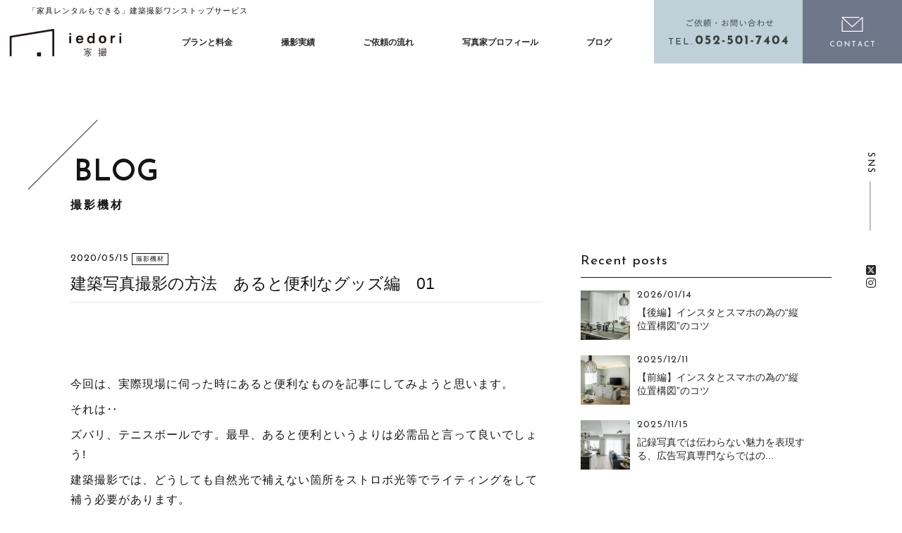

--- FILE ---
content_type: text/html; charset=UTF-8
request_url: https://iedori.jp/2020/05/%E5%BB%BA%E7%AF%89%E5%86%99%E7%9C%9F%E6%92%AE%E5%BD%B1%E3%81%AE%E6%96%B9%E6%B3%95%E3%80%80%E3%81%82%E3%82%8B%E3%81%A8%E4%BE%BF%E5%88%A9%E3%81%AA%E3%82%B0%E3%83%83%E3%82%BA%E7%B7%A8%E3%80%8001/
body_size: 12251
content:
<!DOCTYPE html>
<html lang="ja">
<head prefix="og: //ogp.me/ns# fb: //ogp.me/ns/fb# website: //ogp.me/ns/v#">
<meta charset="UTF-8">
<meta http-equiv="X-UA-Compatible" content="IE=edge,chrome=1">
<meta name="viewport" content="width=device-width">
<meta name="description" content="&nbsp; &nbsp; 今回は、実際現場に伺った時にあると便利なものを記事にしてみようと思います。 それは‥ ズバリ、テニスボールです。最早、あると便利というよりは必需品と言って良いでしょう! 建">
<meta name="thumbnail" content="https://iedori.jp/wp/wp-content/themes/iedori2024/images/og-image.png" />
<link rel="apple-touch-icon" href="https://iedori.jp/wp/wp-content/themes/iedori2024/images/apple-touch-icon.png">
<link rel="shortcut icon" href="">

<link rel="stylesheet" href="https://iedori.jp/wp/wp-content/themes/iedori2024/scss/style.css?20260201-0120" media="all">
<link rel="stylesheet" href="https://iedori.jp/wp/wp-content/themes/iedori2024/css/animate.min.css">
<link rel="stylesheet" href="https://iedori.jp/wp/wp-content/themes/iedori2024/css/aos.css">
<link rel="stylesheet" href="//use.fontawesome.com/releases/v5.6.1/css/all.css">
<link rel="stylesheet" href="//cdnjs.cloudflare.com/ajax/libs/Swiper/3.4.1/css/swiper.min.css">
<script src="//ajax.googleapis.com/ajax/libs/jquery/3.3.1/jquery.min.js"></script>
<script src="https://kit.fontawesome.com/d27421358b.js" crossorigin="anonymous"></script>
<!-- Twitter Card -->
<meta name="twitter:card" content="summary_large_image">
<meta name="twitter:image" content="https://iedori.jp/wp/wp-content/uploads/2020/05/キャッチ画像.jpg">
<meta name="twitter:domain" content="iedori.jp">
<meta name="twitter:image:width" content="<br />
<b>Warning</b>:  Undefined variable $width in <b>/home/alternac/iedori.jp/public_html/wp/wp-content/themes/iedori2024/ogp.php</b> on line <b>36</b><br />
">
<meta name="twitter:image:height" content="<br />
<b>Warning</b>:  Undefined variable $height in <b>/home/alternac/iedori.jp/public_html/wp/wp-content/themes/iedori2024/ogp.php</b> on line <b>37</b><br />
">
<meta name="twitter:creator" content="@kooiedori">
<meta name="twitter:site" content="@kooiedori">
<meta name="twitter:title" content="建築写真撮影の方法　あると便利なグッズ編　01">
<meta name="twitter:description" content="&nbsp; &nbsp; 今回は、実際現場に伺った時にあると便利なものを記事にしてみようと思います。 それは‥ ズバリ、テニスボールです。最早、あると便利というよりは必需品と言って良いでしょう! 建">
<meta name="twitter:url" content="https://iedori.jp/2020/05/%e5%bb%ba%e7%af%89%e5%86%99%e7%9c%9f%e6%92%ae%e5%bd%b1%e3%81%ae%e6%96%b9%e6%b3%95%e3%80%80%e3%81%82%e3%82%8b%e3%81%a8%e4%be%bf%e5%88%a9%e3%81%aa%e3%82%b0%e3%83%83%e3%82%ba%e7%b7%a8%e3%80%8001/">
<!-- OGP -->
<meta property="og:title" content="建築写真撮影の方法　あると便利なグッズ編　01">
<meta property="og:description" content="&nbsp; &nbsp; 今回は、実際現場に伺った時にあると便利なものを記事にしてみようと思います。 それは‥ ズバリ、テニスボールです。最早、あると便利というよりは必需品と言って良いでしょう! 建">
<meta property="og:type" content="article">
<meta property="og:url" content="https://iedori.jp/2020/05/%e5%bb%ba%e7%af%89%e5%86%99%e7%9c%9f%e6%92%ae%e5%bd%b1%e3%81%ae%e6%96%b9%e6%b3%95%e3%80%80%e3%81%82%e3%82%8b%e3%81%a8%e4%be%bf%e5%88%a9%e3%81%aa%e3%82%b0%e3%83%83%e3%82%ba%e7%b7%a8%e3%80%8001/">
<meta property="og:image" content="https://iedori.jp/wp/wp-content/uploads/2020/05/キャッチ画像-1024x683.jpg">
<meta property="og:site_name" content="イエドリ（家撮）家具レンタルも可能な建築撮影「iedori」愛知 名古屋の住宅撮影">
<meta property="fb:app_id" content="223990615379704">
<meta property="og:locale" content="ja_JP">
<!-- /OGP -->

		<!-- All in One SEO 4.7.7 - aioseo.com -->
		<title>建築写真撮影の方法 あると便利なグッズ編 01 - イエドリ（家撮）家具レンタルも可能な建築撮影「iedori」愛知 名古屋の住宅撮影</title>
	<meta name="description" content="今回は、実際現場に伺った時にあると便利なものを記事にしてみようと思います。 それは" />
	<meta name="robots" content="max-image-preview:large" />
	<meta name="author" content="杉村拓実"/>
	<link rel="canonical" href="https://iedori.jp/2020/05/%e5%bb%ba%e7%af%89%e5%86%99%e7%9c%9f%e6%92%ae%e5%bd%b1%e3%81%ae%e6%96%b9%e6%b3%95%e3%80%80%e3%81%82%e3%82%8b%e3%81%a8%e4%be%bf%e5%88%a9%e3%81%aa%e3%82%b0%e3%83%83%e3%82%ba%e7%b7%a8%e3%80%8001/" />
	<meta name="generator" content="All in One SEO (AIOSEO) 4.7.7" />
		<meta property="og:locale" content="ja_JP" />
		<meta property="og:site_name" content="イエドリ（家撮）家具レンタルも可能な建築撮影「iedori」愛知 名古屋の住宅撮影 - 建築撮影を、  家具レンタル＆コーディネートから。 愛知 名古屋 岐阜 三重の住宅撮影・建築撮影・竣工撮影のワンストップサービス「iedori イエドリ（家撮）」" />
		<meta property="og:type" content="article" />
		<meta property="og:title" content="建築写真撮影の方法 あると便利なグッズ編 01 - イエドリ（家撮）家具レンタルも可能な建築撮影「iedori」愛知 名古屋の住宅撮影" />
		<meta property="og:description" content="今回は、実際現場に伺った時にあると便利なものを記事にしてみようと思います。 それは" />
		<meta property="og:url" content="https://iedori.jp/2020/05/%e5%bb%ba%e7%af%89%e5%86%99%e7%9c%9f%e6%92%ae%e5%bd%b1%e3%81%ae%e6%96%b9%e6%b3%95%e3%80%80%e3%81%82%e3%82%8b%e3%81%a8%e4%be%bf%e5%88%a9%e3%81%aa%e3%82%b0%e3%83%83%e3%82%ba%e7%b7%a8%e3%80%8001/" />
		<meta property="og:image" content="https://iedori.jp/wp/wp-content/uploads/2020/05/キャッチ画像.jpg" />
		<meta property="og:image:secure_url" content="https://iedori.jp/wp/wp-content/uploads/2020/05/キャッチ画像.jpg" />
		<meta property="og:image:width" content="3648" />
		<meta property="og:image:height" content="2432" />
		<meta property="article:published_time" content="2020-05-15T06:49:14+00:00" />
		<meta property="article:modified_time" content="2020-05-15T06:49:14+00:00" />
		<meta property="article:publisher" content="https://www.facebook.com/kooiedori" />
		<meta name="twitter:card" content="summary_large_image" />
		<meta name="twitter:site" content="@kooiedori" />
		<meta name="twitter:title" content="建築写真撮影の方法 あると便利なグッズ編 01 - イエドリ（家撮）家具レンタルも可能な建築撮影「iedori」愛知 名古屋の住宅撮影" />
		<meta name="twitter:description" content="今回は、実際現場に伺った時にあると便利なものを記事にしてみようと思います。 それは" />
		<meta name="twitter:creator" content="@kooiedori" />
		<meta name="twitter:image" content="https://iedori.jp/wp/wp-content/uploads/2020/05/キャッチ画像.jpg" />
		<script type="application/ld+json" class="aioseo-schema">
			{"@context":"https:\/\/schema.org","@graph":[{"@type":"BlogPosting","@id":"https:\/\/iedori.jp\/2020\/05\/%e5%bb%ba%e7%af%89%e5%86%99%e7%9c%9f%e6%92%ae%e5%bd%b1%e3%81%ae%e6%96%b9%e6%b3%95%e3%80%80%e3%81%82%e3%82%8b%e3%81%a8%e4%be%bf%e5%88%a9%e3%81%aa%e3%82%b0%e3%83%83%e3%82%ba%e7%b7%a8%e3%80%8001\/#blogposting","name":"\u5efa\u7bc9\u5199\u771f\u64ae\u5f71\u306e\u65b9\u6cd5 \u3042\u308b\u3068\u4fbf\u5229\u306a\u30b0\u30c3\u30ba\u7de8 01 - \u30a4\u30a8\u30c9\u30ea\uff08\u5bb6\u64ae\uff09\u5bb6\u5177\u30ec\u30f3\u30bf\u30eb\u3082\u53ef\u80fd\u306a\u5efa\u7bc9\u64ae\u5f71\u300ciedori\u300d\u611b\u77e5 \u540d\u53e4\u5c4b\u306e\u4f4f\u5b85\u64ae\u5f71","headline":"\u5efa\u7bc9\u5199\u771f\u64ae\u5f71\u306e\u65b9\u6cd5\u3000\u3042\u308b\u3068\u4fbf\u5229\u306a\u30b0\u30c3\u30ba\u7de8\u300001","author":{"@id":"https:\/\/iedori.jp\/author\/sugimura\/#author"},"publisher":{"@id":"https:\/\/iedori.jp\/#organization"},"image":{"@type":"ImageObject","url":"https:\/\/iedori.jp\/wp\/wp-content\/uploads\/2020\/05\/\u30ad\u30e3\u30c3\u30c1\u753b\u50cf.jpg","width":3648,"height":2432,"caption":"\u3042\u308b\u3068\u4fbf\u5229\uff01\u30c6\u30cb\u30b9\u30dc\u30fc\u30eb!"},"datePublished":"2020-05-15T15:49:14+09:00","dateModified":"2020-05-15T15:49:14+09:00","inLanguage":"ja","mainEntityOfPage":{"@id":"https:\/\/iedori.jp\/2020\/05\/%e5%bb%ba%e7%af%89%e5%86%99%e7%9c%9f%e6%92%ae%e5%bd%b1%e3%81%ae%e6%96%b9%e6%b3%95%e3%80%80%e3%81%82%e3%82%8b%e3%81%a8%e4%be%bf%e5%88%a9%e3%81%aa%e3%82%b0%e3%83%83%e3%82%ba%e7%b7%a8%e3%80%8001\/#webpage"},"isPartOf":{"@id":"https:\/\/iedori.jp\/2020\/05\/%e5%bb%ba%e7%af%89%e5%86%99%e7%9c%9f%e6%92%ae%e5%bd%b1%e3%81%ae%e6%96%b9%e6%b3%95%e3%80%80%e3%81%82%e3%82%8b%e3%81%a8%e4%be%bf%e5%88%a9%e3%81%aa%e3%82%b0%e3%83%83%e3%82%ba%e7%b7%a8%e3%80%8001\/#webpage"},"articleSection":"\u30d6\u30ed\u30b0, \u64ae\u5f71\u6a5f\u6750, \u64ae\u5f71\u6a5f\u6750\u3000\u30b9\u30c8\u30ed\u30dc\u3000\u5efa\u7bc9\u5199\u771f\u3000\u64ae\u5f71\u65b9\u6cd5\u3000\u5185\u89b3\u64ae\u5f71\u3000\u5efa\u7269\u64ae\u5f71"},{"@type":"BreadcrumbList","@id":"https:\/\/iedori.jp\/2020\/05\/%e5%bb%ba%e7%af%89%e5%86%99%e7%9c%9f%e6%92%ae%e5%bd%b1%e3%81%ae%e6%96%b9%e6%b3%95%e3%80%80%e3%81%82%e3%82%8b%e3%81%a8%e4%be%bf%e5%88%a9%e3%81%aa%e3%82%b0%e3%83%83%e3%82%ba%e7%b7%a8%e3%80%8001\/#breadcrumblist","itemListElement":[{"@type":"ListItem","@id":"https:\/\/iedori.jp\/#listItem","position":1,"name":"\u5bb6","item":"https:\/\/iedori.jp\/","nextItem":{"@type":"ListItem","@id":"https:\/\/iedori.jp\/2020\/#listItem","name":"2020"}},{"@type":"ListItem","@id":"https:\/\/iedori.jp\/2020\/#listItem","position":2,"name":"2020","item":"https:\/\/iedori.jp\/2020\/","nextItem":{"@type":"ListItem","@id":"https:\/\/iedori.jp\/2020\/05\/#listItem","name":"May"},"previousItem":{"@type":"ListItem","@id":"https:\/\/iedori.jp\/#listItem","name":"\u5bb6"}},{"@type":"ListItem","@id":"https:\/\/iedori.jp\/2020\/05\/#listItem","position":3,"name":"May","item":"https:\/\/iedori.jp\/2020\/05\/","nextItem":{"@type":"ListItem","@id":"https:\/\/iedori.jp\/2020\/05\/%e5%bb%ba%e7%af%89%e5%86%99%e7%9c%9f%e6%92%ae%e5%bd%b1%e3%81%ae%e6%96%b9%e6%b3%95%e3%80%80%e3%81%82%e3%82%8b%e3%81%a8%e4%be%bf%e5%88%a9%e3%81%aa%e3%82%b0%e3%83%83%e3%82%ba%e7%b7%a8%e3%80%8001\/#listItem","name":"\u5efa\u7bc9\u5199\u771f\u64ae\u5f71\u306e\u65b9\u6cd5\u3000\u3042\u308b\u3068\u4fbf\u5229\u306a\u30b0\u30c3\u30ba\u7de8\u300001"},"previousItem":{"@type":"ListItem","@id":"https:\/\/iedori.jp\/2020\/#listItem","name":"2020"}},{"@type":"ListItem","@id":"https:\/\/iedori.jp\/2020\/05\/%e5%bb%ba%e7%af%89%e5%86%99%e7%9c%9f%e6%92%ae%e5%bd%b1%e3%81%ae%e6%96%b9%e6%b3%95%e3%80%80%e3%81%82%e3%82%8b%e3%81%a8%e4%be%bf%e5%88%a9%e3%81%aa%e3%82%b0%e3%83%83%e3%82%ba%e7%b7%a8%e3%80%8001\/#listItem","position":4,"name":"\u5efa\u7bc9\u5199\u771f\u64ae\u5f71\u306e\u65b9\u6cd5\u3000\u3042\u308b\u3068\u4fbf\u5229\u306a\u30b0\u30c3\u30ba\u7de8\u300001","previousItem":{"@type":"ListItem","@id":"https:\/\/iedori.jp\/2020\/05\/#listItem","name":"May"}}]},{"@type":"Organization","@id":"https:\/\/iedori.jp\/#organization","name":"\u30a4\u30a8\u30c9\u30ea\uff08\u5bb6\u64ae\uff09\u5bb6\u5177\u30ec\u30f3\u30bf\u30eb\u3082\u53ef\u80fd\u306a\u5efa\u7bc9\u64ae\u5f71\u300ciedori\u300d\u611b\u77e5 \u540d\u53e4\u5c4b\u306e\u4f4f\u5b85\u64ae\u5f71","description":"\u5efa\u7bc9\u64ae\u5f71\u3092\u3001  \u5bb6\u5177\u30ec\u30f3\u30bf\u30eb\uff06\u30b3\u30fc\u30c7\u30a3\u30cd\u30fc\u30c8\u304b\u3089\u3002 \u611b\u77e5 \u540d\u53e4\u5c4b \u5c90\u961c \u4e09\u91cd\u306e\u4f4f\u5b85\u64ae\u5f71\u30fb\u5efa\u7bc9\u64ae\u5f71\u30fb\u7ae3\u5de5\u64ae\u5f71\u306e\u30ef\u30f3\u30b9\u30c8\u30c3\u30d7\u30b5\u30fc\u30d3\u30b9\u300ciedori \u30a4\u30a8\u30c9\u30ea\uff08\u5bb6\u64ae\uff09\u300d","url":"https:\/\/iedori.jp\/","logo":{"@type":"ImageObject","url":"https:\/\/iedori.jp\/wp\/wp-content\/uploads\/2024\/12\/iedori01.png","@id":"https:\/\/iedori.jp\/2020\/05\/%e5%bb%ba%e7%af%89%e5%86%99%e7%9c%9f%e6%92%ae%e5%bd%b1%e3%81%ae%e6%96%b9%e6%b3%95%e3%80%80%e3%81%82%e3%82%8b%e3%81%a8%e4%be%bf%e5%88%a9%e3%81%aa%e3%82%b0%e3%83%83%e3%82%ba%e7%b7%a8%e3%80%8001\/#organizationLogo"},"image":{"@id":"https:\/\/iedori.jp\/2020\/05\/%e5%bb%ba%e7%af%89%e5%86%99%e7%9c%9f%e6%92%ae%e5%bd%b1%e3%81%ae%e6%96%b9%e6%b3%95%e3%80%80%e3%81%82%e3%82%8b%e3%81%a8%e4%be%bf%e5%88%a9%e3%81%aa%e3%82%b0%e3%83%83%e3%82%ba%e7%b7%a8%e3%80%8001\/#organizationLogo"},"sameAs":["https:\/\/www.facebook.com\/kooiedori","https:\/\/twitter.com\/kooiedori","https:\/\/www.instagram.com\/kooiedori"]},{"@type":"Person","@id":"https:\/\/iedori.jp\/author\/sugimura\/#author","url":"https:\/\/iedori.jp\/author\/sugimura\/","name":"\u6749\u6751\u62d3\u5b9f","image":{"@type":"ImageObject","@id":"https:\/\/iedori.jp\/2020\/05\/%e5%bb%ba%e7%af%89%e5%86%99%e7%9c%9f%e6%92%ae%e5%bd%b1%e3%81%ae%e6%96%b9%e6%b3%95%e3%80%80%e3%81%82%e3%82%8b%e3%81%a8%e4%be%bf%e5%88%a9%e3%81%aa%e3%82%b0%e3%83%83%e3%82%ba%e7%b7%a8%e3%80%8001\/#authorImage","url":"https:\/\/secure.gravatar.com\/avatar\/493b48bf43a6e876ecc3f7220dae721c?s=96&d=mm&r=g","width":96,"height":96,"caption":"\u6749\u6751\u62d3\u5b9f"}},{"@type":"WebPage","@id":"https:\/\/iedori.jp\/2020\/05\/%e5%bb%ba%e7%af%89%e5%86%99%e7%9c%9f%e6%92%ae%e5%bd%b1%e3%81%ae%e6%96%b9%e6%b3%95%e3%80%80%e3%81%82%e3%82%8b%e3%81%a8%e4%be%bf%e5%88%a9%e3%81%aa%e3%82%b0%e3%83%83%e3%82%ba%e7%b7%a8%e3%80%8001\/#webpage","url":"https:\/\/iedori.jp\/2020\/05\/%e5%bb%ba%e7%af%89%e5%86%99%e7%9c%9f%e6%92%ae%e5%bd%b1%e3%81%ae%e6%96%b9%e6%b3%95%e3%80%80%e3%81%82%e3%82%8b%e3%81%a8%e4%be%bf%e5%88%a9%e3%81%aa%e3%82%b0%e3%83%83%e3%82%ba%e7%b7%a8%e3%80%8001\/","name":"\u5efa\u7bc9\u5199\u771f\u64ae\u5f71\u306e\u65b9\u6cd5 \u3042\u308b\u3068\u4fbf\u5229\u306a\u30b0\u30c3\u30ba\u7de8 01 - \u30a4\u30a8\u30c9\u30ea\uff08\u5bb6\u64ae\uff09\u5bb6\u5177\u30ec\u30f3\u30bf\u30eb\u3082\u53ef\u80fd\u306a\u5efa\u7bc9\u64ae\u5f71\u300ciedori\u300d\u611b\u77e5 \u540d\u53e4\u5c4b\u306e\u4f4f\u5b85\u64ae\u5f71","description":"\u4eca\u56de\u306f\u3001\u5b9f\u969b\u73fe\u5834\u306b\u4f3a\u3063\u305f\u6642\u306b\u3042\u308b\u3068\u4fbf\u5229\u306a\u3082\u306e\u3092\u8a18\u4e8b\u306b\u3057\u3066\u307f\u3088\u3046\u3068\u601d\u3044\u307e\u3059\u3002 \u305d\u308c\u306f","inLanguage":"ja","isPartOf":{"@id":"https:\/\/iedori.jp\/#website"},"breadcrumb":{"@id":"https:\/\/iedori.jp\/2020\/05\/%e5%bb%ba%e7%af%89%e5%86%99%e7%9c%9f%e6%92%ae%e5%bd%b1%e3%81%ae%e6%96%b9%e6%b3%95%e3%80%80%e3%81%82%e3%82%8b%e3%81%a8%e4%be%bf%e5%88%a9%e3%81%aa%e3%82%b0%e3%83%83%e3%82%ba%e7%b7%a8%e3%80%8001\/#breadcrumblist"},"author":{"@id":"https:\/\/iedori.jp\/author\/sugimura\/#author"},"creator":{"@id":"https:\/\/iedori.jp\/author\/sugimura\/#author"},"image":{"@type":"ImageObject","url":"https:\/\/iedori.jp\/wp\/wp-content\/uploads\/2020\/05\/\u30ad\u30e3\u30c3\u30c1\u753b\u50cf.jpg","@id":"https:\/\/iedori.jp\/2020\/05\/%e5%bb%ba%e7%af%89%e5%86%99%e7%9c%9f%e6%92%ae%e5%bd%b1%e3%81%ae%e6%96%b9%e6%b3%95%e3%80%80%e3%81%82%e3%82%8b%e3%81%a8%e4%be%bf%e5%88%a9%e3%81%aa%e3%82%b0%e3%83%83%e3%82%ba%e7%b7%a8%e3%80%8001\/#mainImage","width":3648,"height":2432,"caption":"\u3042\u308b\u3068\u4fbf\u5229\uff01\u30c6\u30cb\u30b9\u30dc\u30fc\u30eb!"},"primaryImageOfPage":{"@id":"https:\/\/iedori.jp\/2020\/05\/%e5%bb%ba%e7%af%89%e5%86%99%e7%9c%9f%e6%92%ae%e5%bd%b1%e3%81%ae%e6%96%b9%e6%b3%95%e3%80%80%e3%81%82%e3%82%8b%e3%81%a8%e4%be%bf%e5%88%a9%e3%81%aa%e3%82%b0%e3%83%83%e3%82%ba%e7%b7%a8%e3%80%8001\/#mainImage"},"datePublished":"2020-05-15T15:49:14+09:00","dateModified":"2020-05-15T15:49:14+09:00"},{"@type":"WebSite","@id":"https:\/\/iedori.jp\/#website","url":"https:\/\/iedori.jp\/","name":"\u30a4\u30a8\u30c9\u30ea\uff08\u5bb6\u64ae\uff09\u5bb6\u5177\u30ec\u30f3\u30bf\u30eb\u3082\u53ef\u80fd\u306a\u5efa\u7bc9\u64ae\u5f71\u300ciedori\u300d\u611b\u77e5 \u540d\u53e4\u5c4b\u306e\u4f4f\u5b85\u64ae\u5f71","description":"\u5efa\u7bc9\u64ae\u5f71\u3092\u3001  \u5bb6\u5177\u30ec\u30f3\u30bf\u30eb\uff06\u30b3\u30fc\u30c7\u30a3\u30cd\u30fc\u30c8\u304b\u3089\u3002 \u611b\u77e5 \u540d\u53e4\u5c4b \u5c90\u961c \u4e09\u91cd\u306e\u4f4f\u5b85\u64ae\u5f71\u30fb\u5efa\u7bc9\u64ae\u5f71\u30fb\u7ae3\u5de5\u64ae\u5f71\u306e\u30ef\u30f3\u30b9\u30c8\u30c3\u30d7\u30b5\u30fc\u30d3\u30b9\u300ciedori \u30a4\u30a8\u30c9\u30ea\uff08\u5bb6\u64ae\uff09\u300d","inLanguage":"ja","publisher":{"@id":"https:\/\/iedori.jp\/#organization"}}]}
		</script>
		<!-- All in One SEO -->

		<!-- This site uses the Google Analytics by MonsterInsights plugin v9.11.1 - Using Analytics tracking - https://www.monsterinsights.com/ -->
		<!-- Note: MonsterInsights is not currently configured on this site. The site owner needs to authenticate with Google Analytics in the MonsterInsights settings panel. -->
					<!-- No tracking code set -->
				<!-- / Google Analytics by MonsterInsights -->
		<script type="text/javascript">
/* <![CDATA[ */
window._wpemojiSettings = {"baseUrl":"https:\/\/s.w.org\/images\/core\/emoji\/15.0.3\/72x72\/","ext":".png","svgUrl":"https:\/\/s.w.org\/images\/core\/emoji\/15.0.3\/svg\/","svgExt":".svg","source":{"concatemoji":"https:\/\/iedori.jp\/wp\/wp-includes\/js\/wp-emoji-release.min.js?ver=6.5.7"}};
/*! This file is auto-generated */
!function(i,n){var o,s,e;function c(e){try{var t={supportTests:e,timestamp:(new Date).valueOf()};sessionStorage.setItem(o,JSON.stringify(t))}catch(e){}}function p(e,t,n){e.clearRect(0,0,e.canvas.width,e.canvas.height),e.fillText(t,0,0);var t=new Uint32Array(e.getImageData(0,0,e.canvas.width,e.canvas.height).data),r=(e.clearRect(0,0,e.canvas.width,e.canvas.height),e.fillText(n,0,0),new Uint32Array(e.getImageData(0,0,e.canvas.width,e.canvas.height).data));return t.every(function(e,t){return e===r[t]})}function u(e,t,n){switch(t){case"flag":return n(e,"\ud83c\udff3\ufe0f\u200d\u26a7\ufe0f","\ud83c\udff3\ufe0f\u200b\u26a7\ufe0f")?!1:!n(e,"\ud83c\uddfa\ud83c\uddf3","\ud83c\uddfa\u200b\ud83c\uddf3")&&!n(e,"\ud83c\udff4\udb40\udc67\udb40\udc62\udb40\udc65\udb40\udc6e\udb40\udc67\udb40\udc7f","\ud83c\udff4\u200b\udb40\udc67\u200b\udb40\udc62\u200b\udb40\udc65\u200b\udb40\udc6e\u200b\udb40\udc67\u200b\udb40\udc7f");case"emoji":return!n(e,"\ud83d\udc26\u200d\u2b1b","\ud83d\udc26\u200b\u2b1b")}return!1}function f(e,t,n){var r="undefined"!=typeof WorkerGlobalScope&&self instanceof WorkerGlobalScope?new OffscreenCanvas(300,150):i.createElement("canvas"),a=r.getContext("2d",{willReadFrequently:!0}),o=(a.textBaseline="top",a.font="600 32px Arial",{});return e.forEach(function(e){o[e]=t(a,e,n)}),o}function t(e){var t=i.createElement("script");t.src=e,t.defer=!0,i.head.appendChild(t)}"undefined"!=typeof Promise&&(o="wpEmojiSettingsSupports",s=["flag","emoji"],n.supports={everything:!0,everythingExceptFlag:!0},e=new Promise(function(e){i.addEventListener("DOMContentLoaded",e,{once:!0})}),new Promise(function(t){var n=function(){try{var e=JSON.parse(sessionStorage.getItem(o));if("object"==typeof e&&"number"==typeof e.timestamp&&(new Date).valueOf()<e.timestamp+604800&&"object"==typeof e.supportTests)return e.supportTests}catch(e){}return null}();if(!n){if("undefined"!=typeof Worker&&"undefined"!=typeof OffscreenCanvas&&"undefined"!=typeof URL&&URL.createObjectURL&&"undefined"!=typeof Blob)try{var e="postMessage("+f.toString()+"("+[JSON.stringify(s),u.toString(),p.toString()].join(",")+"));",r=new Blob([e],{type:"text/javascript"}),a=new Worker(URL.createObjectURL(r),{name:"wpTestEmojiSupports"});return void(a.onmessage=function(e){c(n=e.data),a.terminate(),t(n)})}catch(e){}c(n=f(s,u,p))}t(n)}).then(function(e){for(var t in e)n.supports[t]=e[t],n.supports.everything=n.supports.everything&&n.supports[t],"flag"!==t&&(n.supports.everythingExceptFlag=n.supports.everythingExceptFlag&&n.supports[t]);n.supports.everythingExceptFlag=n.supports.everythingExceptFlag&&!n.supports.flag,n.DOMReady=!1,n.readyCallback=function(){n.DOMReady=!0}}).then(function(){return e}).then(function(){var e;n.supports.everything||(n.readyCallback(),(e=n.source||{}).concatemoji?t(e.concatemoji):e.wpemoji&&e.twemoji&&(t(e.twemoji),t(e.wpemoji)))}))}((window,document),window._wpemojiSettings);
/* ]]> */
</script>
<style id='wp-emoji-styles-inline-css' type='text/css'>

	img.wp-smiley, img.emoji {
		display: inline !important;
		border: none !important;
		box-shadow: none !important;
		height: 1em !important;
		width: 1em !important;
		margin: 0 0.07em !important;
		vertical-align: -0.1em !important;
		background: none !important;
		padding: 0 !important;
	}
</style>
<link rel='stylesheet' id='wp-block-library-css' href='https://iedori.jp/wp/wp-includes/css/dist/block-library/style.min.css?ver=6.5.7' type='text/css' media='all' />
<style id='classic-theme-styles-inline-css' type='text/css'>
/*! This file is auto-generated */
.wp-block-button__link{color:#fff;background-color:#32373c;border-radius:9999px;box-shadow:none;text-decoration:none;padding:calc(.667em + 2px) calc(1.333em + 2px);font-size:1.125em}.wp-block-file__button{background:#32373c;color:#fff;text-decoration:none}
</style>
<style id='global-styles-inline-css' type='text/css'>
body{--wp--preset--color--black: #000000;--wp--preset--color--cyan-bluish-gray: #abb8c3;--wp--preset--color--white: #ffffff;--wp--preset--color--pale-pink: #f78da7;--wp--preset--color--vivid-red: #cf2e2e;--wp--preset--color--luminous-vivid-orange: #ff6900;--wp--preset--color--luminous-vivid-amber: #fcb900;--wp--preset--color--light-green-cyan: #7bdcb5;--wp--preset--color--vivid-green-cyan: #00d084;--wp--preset--color--pale-cyan-blue: #8ed1fc;--wp--preset--color--vivid-cyan-blue: #0693e3;--wp--preset--color--vivid-purple: #9b51e0;--wp--preset--gradient--vivid-cyan-blue-to-vivid-purple: linear-gradient(135deg,rgba(6,147,227,1) 0%,rgb(155,81,224) 100%);--wp--preset--gradient--light-green-cyan-to-vivid-green-cyan: linear-gradient(135deg,rgb(122,220,180) 0%,rgb(0,208,130) 100%);--wp--preset--gradient--luminous-vivid-amber-to-luminous-vivid-orange: linear-gradient(135deg,rgba(252,185,0,1) 0%,rgba(255,105,0,1) 100%);--wp--preset--gradient--luminous-vivid-orange-to-vivid-red: linear-gradient(135deg,rgba(255,105,0,1) 0%,rgb(207,46,46) 100%);--wp--preset--gradient--very-light-gray-to-cyan-bluish-gray: linear-gradient(135deg,rgb(238,238,238) 0%,rgb(169,184,195) 100%);--wp--preset--gradient--cool-to-warm-spectrum: linear-gradient(135deg,rgb(74,234,220) 0%,rgb(151,120,209) 20%,rgb(207,42,186) 40%,rgb(238,44,130) 60%,rgb(251,105,98) 80%,rgb(254,248,76) 100%);--wp--preset--gradient--blush-light-purple: linear-gradient(135deg,rgb(255,206,236) 0%,rgb(152,150,240) 100%);--wp--preset--gradient--blush-bordeaux: linear-gradient(135deg,rgb(254,205,165) 0%,rgb(254,45,45) 50%,rgb(107,0,62) 100%);--wp--preset--gradient--luminous-dusk: linear-gradient(135deg,rgb(255,203,112) 0%,rgb(199,81,192) 50%,rgb(65,88,208) 100%);--wp--preset--gradient--pale-ocean: linear-gradient(135deg,rgb(255,245,203) 0%,rgb(182,227,212) 50%,rgb(51,167,181) 100%);--wp--preset--gradient--electric-grass: linear-gradient(135deg,rgb(202,248,128) 0%,rgb(113,206,126) 100%);--wp--preset--gradient--midnight: linear-gradient(135deg,rgb(2,3,129) 0%,rgb(40,116,252) 100%);--wp--preset--font-size--small: 13px;--wp--preset--font-size--medium: 20px;--wp--preset--font-size--large: 36px;--wp--preset--font-size--x-large: 42px;--wp--preset--spacing--20: 0.44rem;--wp--preset--spacing--30: 0.67rem;--wp--preset--spacing--40: 1rem;--wp--preset--spacing--50: 1.5rem;--wp--preset--spacing--60: 2.25rem;--wp--preset--spacing--70: 3.38rem;--wp--preset--spacing--80: 5.06rem;--wp--preset--shadow--natural: 6px 6px 9px rgba(0, 0, 0, 0.2);--wp--preset--shadow--deep: 12px 12px 50px rgba(0, 0, 0, 0.4);--wp--preset--shadow--sharp: 6px 6px 0px rgba(0, 0, 0, 0.2);--wp--preset--shadow--outlined: 6px 6px 0px -3px rgba(255, 255, 255, 1), 6px 6px rgba(0, 0, 0, 1);--wp--preset--shadow--crisp: 6px 6px 0px rgba(0, 0, 0, 1);}:where(.is-layout-flex){gap: 0.5em;}:where(.is-layout-grid){gap: 0.5em;}body .is-layout-flex{display: flex;}body .is-layout-flex{flex-wrap: wrap;align-items: center;}body .is-layout-flex > *{margin: 0;}body .is-layout-grid{display: grid;}body .is-layout-grid > *{margin: 0;}:where(.wp-block-columns.is-layout-flex){gap: 2em;}:where(.wp-block-columns.is-layout-grid){gap: 2em;}:where(.wp-block-post-template.is-layout-flex){gap: 1.25em;}:where(.wp-block-post-template.is-layout-grid){gap: 1.25em;}.has-black-color{color: var(--wp--preset--color--black) !important;}.has-cyan-bluish-gray-color{color: var(--wp--preset--color--cyan-bluish-gray) !important;}.has-white-color{color: var(--wp--preset--color--white) !important;}.has-pale-pink-color{color: var(--wp--preset--color--pale-pink) !important;}.has-vivid-red-color{color: var(--wp--preset--color--vivid-red) !important;}.has-luminous-vivid-orange-color{color: var(--wp--preset--color--luminous-vivid-orange) !important;}.has-luminous-vivid-amber-color{color: var(--wp--preset--color--luminous-vivid-amber) !important;}.has-light-green-cyan-color{color: var(--wp--preset--color--light-green-cyan) !important;}.has-vivid-green-cyan-color{color: var(--wp--preset--color--vivid-green-cyan) !important;}.has-pale-cyan-blue-color{color: var(--wp--preset--color--pale-cyan-blue) !important;}.has-vivid-cyan-blue-color{color: var(--wp--preset--color--vivid-cyan-blue) !important;}.has-vivid-purple-color{color: var(--wp--preset--color--vivid-purple) !important;}.has-black-background-color{background-color: var(--wp--preset--color--black) !important;}.has-cyan-bluish-gray-background-color{background-color: var(--wp--preset--color--cyan-bluish-gray) !important;}.has-white-background-color{background-color: var(--wp--preset--color--white) !important;}.has-pale-pink-background-color{background-color: var(--wp--preset--color--pale-pink) !important;}.has-vivid-red-background-color{background-color: var(--wp--preset--color--vivid-red) !important;}.has-luminous-vivid-orange-background-color{background-color: var(--wp--preset--color--luminous-vivid-orange) !important;}.has-luminous-vivid-amber-background-color{background-color: var(--wp--preset--color--luminous-vivid-amber) !important;}.has-light-green-cyan-background-color{background-color: var(--wp--preset--color--light-green-cyan) !important;}.has-vivid-green-cyan-background-color{background-color: var(--wp--preset--color--vivid-green-cyan) !important;}.has-pale-cyan-blue-background-color{background-color: var(--wp--preset--color--pale-cyan-blue) !important;}.has-vivid-cyan-blue-background-color{background-color: var(--wp--preset--color--vivid-cyan-blue) !important;}.has-vivid-purple-background-color{background-color: var(--wp--preset--color--vivid-purple) !important;}.has-black-border-color{border-color: var(--wp--preset--color--black) !important;}.has-cyan-bluish-gray-border-color{border-color: var(--wp--preset--color--cyan-bluish-gray) !important;}.has-white-border-color{border-color: var(--wp--preset--color--white) !important;}.has-pale-pink-border-color{border-color: var(--wp--preset--color--pale-pink) !important;}.has-vivid-red-border-color{border-color: var(--wp--preset--color--vivid-red) !important;}.has-luminous-vivid-orange-border-color{border-color: var(--wp--preset--color--luminous-vivid-orange) !important;}.has-luminous-vivid-amber-border-color{border-color: var(--wp--preset--color--luminous-vivid-amber) !important;}.has-light-green-cyan-border-color{border-color: var(--wp--preset--color--light-green-cyan) !important;}.has-vivid-green-cyan-border-color{border-color: var(--wp--preset--color--vivid-green-cyan) !important;}.has-pale-cyan-blue-border-color{border-color: var(--wp--preset--color--pale-cyan-blue) !important;}.has-vivid-cyan-blue-border-color{border-color: var(--wp--preset--color--vivid-cyan-blue) !important;}.has-vivid-purple-border-color{border-color: var(--wp--preset--color--vivid-purple) !important;}.has-vivid-cyan-blue-to-vivid-purple-gradient-background{background: var(--wp--preset--gradient--vivid-cyan-blue-to-vivid-purple) !important;}.has-light-green-cyan-to-vivid-green-cyan-gradient-background{background: var(--wp--preset--gradient--light-green-cyan-to-vivid-green-cyan) !important;}.has-luminous-vivid-amber-to-luminous-vivid-orange-gradient-background{background: var(--wp--preset--gradient--luminous-vivid-amber-to-luminous-vivid-orange) !important;}.has-luminous-vivid-orange-to-vivid-red-gradient-background{background: var(--wp--preset--gradient--luminous-vivid-orange-to-vivid-red) !important;}.has-very-light-gray-to-cyan-bluish-gray-gradient-background{background: var(--wp--preset--gradient--very-light-gray-to-cyan-bluish-gray) !important;}.has-cool-to-warm-spectrum-gradient-background{background: var(--wp--preset--gradient--cool-to-warm-spectrum) !important;}.has-blush-light-purple-gradient-background{background: var(--wp--preset--gradient--blush-light-purple) !important;}.has-blush-bordeaux-gradient-background{background: var(--wp--preset--gradient--blush-bordeaux) !important;}.has-luminous-dusk-gradient-background{background: var(--wp--preset--gradient--luminous-dusk) !important;}.has-pale-ocean-gradient-background{background: var(--wp--preset--gradient--pale-ocean) !important;}.has-electric-grass-gradient-background{background: var(--wp--preset--gradient--electric-grass) !important;}.has-midnight-gradient-background{background: var(--wp--preset--gradient--midnight) !important;}.has-small-font-size{font-size: var(--wp--preset--font-size--small) !important;}.has-medium-font-size{font-size: var(--wp--preset--font-size--medium) !important;}.has-large-font-size{font-size: var(--wp--preset--font-size--large) !important;}.has-x-large-font-size{font-size: var(--wp--preset--font-size--x-large) !important;}
.wp-block-navigation a:where(:not(.wp-element-button)){color: inherit;}
:where(.wp-block-post-template.is-layout-flex){gap: 1.25em;}:where(.wp-block-post-template.is-layout-grid){gap: 1.25em;}
:where(.wp-block-columns.is-layout-flex){gap: 2em;}:where(.wp-block-columns.is-layout-grid){gap: 2em;}
.wp-block-pullquote{font-size: 1.5em;line-height: 1.6;}
</style>
<link rel='stylesheet' id='wp-pagenavi-css' href='https://iedori.jp/wp/wp-content/plugins/wp-pagenavi/pagenavi-css.css?ver=2.70' type='text/css' media='all' />
<link rel='stylesheet' id='parent-style-css' href='https://iedori.jp/wp/wp-content/themes/iedori2024/style.css?ver=6.5.7' type='text/css' media='all' />
<link rel='stylesheet' id='child-style-css' href='https://iedori.jp/wp/wp-content/themes/iedori2024/style.css?ver=6.5.7' type='text/css' media='all' />
<link rel="https://api.w.org/" href="https://iedori.jp/wp-json/" /><link rel="alternate" type="application/json" href="https://iedori.jp/wp-json/wp/v2/posts/263" /><link rel="alternate" type="application/json+oembed" href="https://iedori.jp/wp-json/oembed/1.0/embed?url=https%3A%2F%2Fiedori.jp%2F2020%2F05%2F%25e5%25bb%25ba%25e7%25af%2589%25e5%2586%2599%25e7%259c%259f%25e6%2592%25ae%25e5%25bd%25b1%25e3%2581%25ae%25e6%2596%25b9%25e6%25b3%2595%25e3%2580%2580%25e3%2581%2582%25e3%2582%258b%25e3%2581%25a8%25e4%25be%25bf%25e5%2588%25a9%25e3%2581%25aa%25e3%2582%25b0%25e3%2583%2583%25e3%2582%25ba%25e7%25b7%25a8%25e3%2580%258001%2F" />
<link rel="alternate" type="text/xml+oembed" href="https://iedori.jp/wp-json/oembed/1.0/embed?url=https%3A%2F%2Fiedori.jp%2F2020%2F05%2F%25e5%25bb%25ba%25e7%25af%2589%25e5%2586%2599%25e7%259c%259f%25e6%2592%25ae%25e5%25bd%25b1%25e3%2581%25ae%25e6%2596%25b9%25e6%25b3%2595%25e3%2580%2580%25e3%2581%2582%25e3%2582%258b%25e3%2581%25a8%25e4%25be%25bf%25e5%2588%25a9%25e3%2581%25aa%25e3%2582%25b0%25e3%2583%2583%25e3%2582%25ba%25e7%25b7%25a8%25e3%2580%258001%2F&#038;format=xml" />
<!-- Global site tag (gtag.js) - Google Analytics -->
<script async src="https://www.googletagmanager.com/gtag/js?id=UA-163332148-1"></script>
<script>
  window.dataLayer = window.dataLayer || [];
  function gtag(){dataLayer.push(arguments);}
  gtag('js', new Date());

  gtag('config', 'UA-163332148-1');
</script>
</head>
<body data-rsssl=1 id="page">
<div id="wrapper">
<header>
<div class="description">
 <p>「家具レンタルもできる」建築撮影ワンストップサービス</p>
</div>
<div class="header spNone">
<div class="headerInner">
<div class="site-logo"><a href="https://iedori.jp">イエドリ（家撮）家具レンタルも可能な建築撮影「iedori」愛知 名古屋の住宅撮影</a></div>
 <nav class="gnav">
  <ul class="gnav__menu">
			<li><a href="https://iedori.jp/price">プランと料金</a></li>
			<li><a href="https://iedori.jp/works">撮影実績</a></li>
			<li><a href="https://iedori.jp/flow">ご依頼の流れ</a></li>
			<li><a href="https://iedori.jp/profile">写真家プロフィール</a></li>
			<li><a href="https://iedori.jp/blog">ブログ</a></li>
  </ul>
 </nav>
 <div class="headerLink">
  <a class="tel" href="tel:0525017404">電話をかける</a>
  <a class="mail" href="https://iedori.jp/contact">お問い合わせ</a>
 </div>
</div>
</div>
<div class="header pcNone">
<div class="headerInner">
<h1 class="site-logo"><a href="https://iedori.jp">イエドリ（家撮）家具レンタルも可能な建築撮影「iedori」愛知 名古屋の住宅撮影</a></h1>
</div>
<!--sp_togle-->
<div class="pcNone">
<div id="sp-toggle">
 <div>
  <span></span>
  <span></span>
  <span></span>
 </div>
</div>
<div id="sp-gnav">
<div class="home">
 <a href="https://iedori.jp">イエドリ（家撮）家具レンタルも可能な建築撮影「iedori」愛知 名古屋の住宅撮影</a>
</div>
 <nav>
  <ul>
			<li><a href="https://iedori.jp/price">プランと料金</a></li>
			<li><a href="https://iedori.jp/works">撮影実績</a></li>
			<li><a href="https://iedori.jp/flow">ご依頼の流れ</a></li>
			<li><a href="https://iedori.jp/profile">写真家プロフィール</a></li>
			<li><a href="https://iedori.jp/blog">ブログ</a></li>
			<li><a href="https://iedori.jp/news">お知らせ</a></li>
			<li><a href="https://iedori.jp/faq">よくあるご質問</a></li>
  </ul>
  <ul class="submenu">
			<li><a href="https://iedori.jp/company">会社概要</a></li>
			<li><a href="https://iedori.jp/privacy">プライバシーポリシー</a></li>
			<li><a href="https://iedori.jp/terms">サイト利用規約</a></li>
  </ul>
 </nav>
 <div class="icon">
  <a class="twitter" href="https://twitter.com/kooiedori" target="_blank"><i class="fab fa-twitter"></i></a><a class="insta" href="https://www.instagram.com/kooiedori" target="_blank"><i class="fab fa-instagram"></i></a><a class="fb" href="https://www.facebook.com/kooiedori" target="_blank"><i class="fab fa-facebook-f"></i></a>
 </div>
 <div class="corp_logo"><a href="https://www.st-koo.co.jp/" target="_blank"></a></div>
 <div class="headerLink">
  <a class="tel" href="tel:">電話をかける</a>
  <a class="mail" href="https://iedori.jp/contact">お問い合わせ</a>
 </div>
</div>
</div></div>
</header> 
<article>
<div class="content">
<div class="sideSNS">
 <div class="rl gothic">SNS</div>
 <div class="icon">
  <a class="twitter" href="https://twitter.com/kooiedori" target="_blank" title="X"><i class="fa-brands fa-square-x-twitter"></i></a>
  <a class="insta" href="https://www.instagram.com/kooiedori/" target="_blank" title="Instagram"><i class="fab fa-instagram"></i></a>
<!--
  <a class="fb" href="https://www.facebook.com/kooiedori" target="_blank" title="facebook"><i class="fab fa-facebook-f"></i></a>
-->
 </div>
</div>
<!--お知らせカテゴリに属する場合-->
<!--ブログカテゴリに属する場合-->
<div class="pageTitle_b blog wow fadeIn">
<div class="inner">
 <h1 class="h2 wow fadeInUpMin">撮影機材</h1>
</div>
</div>

<div class="contentArea sidebar single">
<div class="wrap">
<div class="mainArea">
 <span class="news-date txtS gothic">2020/05/15</span>
	<span class="news-cat gothic">撮影機材</span>
 <h1>建築写真撮影の方法　あると便利なグッズ編　01</h1>
 <div class="contentBody">
	<p>&nbsp;</p>
<p>&nbsp;</p>
<p>今回は、実際現場に伺った時にあると便利なものを記事にしてみようと思います。</p>
<p>それは‥</p>
<p>ズバリ、テニスボールです。最早、あると便利というよりは必需品と言って良いでしょう!</p>
<p>建築撮影では、どうしても自然光で補えない箇所をストロボ光等でライティングをして補う必要があります。</p>
<p>その時にライトをスタンドにつけてセッテイングするのですが、フローリングを傷から守る為にあらかじめ切れ目を入れたテニスボールでスタンドの足を養生するのです!</p>
<p>布を敷いて養生すると、移動の度に布を敷き直さなければいけませんが、この方法だとストレスフリーです。</p>
<div id="attachment_260" style="width: 310px" class="wp-caption aligncenter"><img fetchpriority="high" decoding="async" aria-describedby="caption-attachment-260" class="size-medium wp-image-260" src="https://iedori.jp/wp/wp-content/uploads/2020/05/MG_6423-300x200.jpg" alt="ライトスタンド　養生　ストロボ" width="300" height="200" srcset="https://iedori.jp/wp/wp-content/uploads/2020/05/MG_6423-300x200.jpg 300w, https://iedori.jp/wp/wp-content/uploads/2020/05/MG_6423-1024x683.jpg 1024w, https://iedori.jp/wp/wp-content/uploads/2020/05/MG_6423-768x512.jpg 768w, https://iedori.jp/wp/wp-content/uploads/2020/05/MG_6423-1536x1024.jpg 1536w, https://iedori.jp/wp/wp-content/uploads/2020/05/MG_6423-2048x1365.jpg 2048w" sizes="(max-width: 300px) 100vw, 300px" /><p id="caption-attachment-260" class="wp-caption-text">ボールに切れ目を入れて、スタンドの足に刺して養生します。</p></div>
<p>この方法は、脚立などにも使えますので、家の高い所を掃除する時などにも重宝すると思います。(足が太い脚立には入らない可能性があります。)</p>
<p>次回以降も便利グッズの記事をアップしていきたいと思います。宜しくお願い致します。</p>
<p>&nbsp;</p>
<p>&nbsp;</p>
<p>Text sugi</p>
	</div>
  <div class="pageLink article">
      <span class="prev"><a href="https://iedori.jp/2020/05/%e3%83%9b%e3%83%bc%e3%83%a0%e3%82%b9%e3%83%86%e3%83%bc%e3%82%b8%e3%83%b3%e3%82%b0%e3%82%92%e3%81%97%e3%81%a6%e4%bd%95%e6%95%85%e7%ab%a3%e5%b7%a5%e6%92%ae%e5%bd%b1%e3%80%81%e5%86%85%e8%a6%b3%e6%92%ae/" rel="prev">PREV</a></span>
            <span class="next"><a href="https://iedori.jp/2020/05/%e5%bb%ba%e7%af%89%e5%86%99%e7%9c%9f%e6%92%ae%e5%bd%b1%e3%81%ae%e6%96%b9%e6%b3%95%e3%80%80%e3%81%82%e3%82%8b%e3%81%a8%e4%be%bf%e5%88%a9%e3%82%b0%e3%83%83%e3%82%ba%e7%b7%a8%e3%80%8002/" rel="next">NEXT</a></span>
    	</div>
</div>
<aside class="sideArea">
<div class="sideBlock">
<p class="gothic txtM border mt0">Recent posts</p>
		<ul>
				<li class="img"><a href="https://iedori.jp/2026/01/%e3%80%90%e5%be%8c%e7%b7%a8%e3%80%91%e3%82%a4%e3%83%b3%e3%82%b9%e3%82%bf%e3%81%a8%e3%82%b9%e3%83%9e%e3%83%9b%e3%81%ae%e7%82%ba%e3%81%ae%e7%b8%a6%e4%bd%8d%e7%bd%ae%e6%a7%8b%e5%9b%b3/">
		 <div class="thumbnail">
    <img width="5088" height="3392" src="https://iedori.jp/wp/wp-content/uploads/2025/09/03_LDK_13.jpg" class="attachment-post-thumbnail size-post-thumbnail wp-post-image" alt="豊田市注文住宅撮影 住宅撮影豊田市 豊田市建物撮影 豊田市建築写真 豊田市竣工写真 豊田市竣工撮影 豊田市建物撮影 豊田市住宅撮影 名古屋住宅撮影 名古屋戸建撮影 名古屋注文住宅撮影 名古屋建築写真 名古屋竣工撮影 名古屋竣工写真" decoding="async" loading="lazy" srcset="https://iedori.jp/wp/wp-content/uploads/2025/09/03_LDK_13.jpg 5088w, https://iedori.jp/wp/wp-content/uploads/2025/09/03_LDK_13-300x200.jpg 300w, https://iedori.jp/wp/wp-content/uploads/2025/09/03_LDK_13-1024x683.jpg 1024w, https://iedori.jp/wp/wp-content/uploads/2025/09/03_LDK_13-768x512.jpg 768w, https://iedori.jp/wp/wp-content/uploads/2025/09/03_LDK_13-1536x1024.jpg 1536w, https://iedori.jp/wp/wp-content/uploads/2025/09/03_LDK_13-2048x1365.jpg 2048w" sizes="(max-width: 5088px) 100vw, 5088px" />   </div>
			<div class="postInfo">
				<span class="news-date txtS gothic block">2026/01/14</span>
			 <div class="postTitle">
   【後編】インスタとスマホの為の“縦位置構図”のコツ    </div>
			</div>
  </a></li>
				<li class="img"><a href="https://iedori.jp/2025/12/%e3%80%90%e5%89%8d%e7%b7%a8%e3%80%91%e3%82%a4%e3%83%b3%e3%82%b9%e3%82%bf%e3%81%a8%e3%82%b9%e3%83%9e%e3%83%9b%e3%81%ae%e7%82%ba%e3%81%ae%e7%b8%a6%e4%bd%8d%e7%bd%ae%e6%a7%8b%e5%9b%b3/">
		 <div class="thumbnail">
    <img width="8192" height="5464" src="https://iedori.jp/wp/wp-content/uploads/2025/09/03_LDK_07.jpg" class="attachment-post-thumbnail size-post-thumbnail wp-post-image" alt="豊田市注文住宅撮影 住宅撮影豊田市 豊田市建物撮影 豊田市建築写真 豊田市竣工写真 豊田市竣工撮影 豊田市建物撮影 豊田市住宅撮影 名古屋住宅撮影 名古屋戸建撮影 名古屋注文住宅撮影 名古屋建築写真 名古屋竣工撮影 名古屋竣工写真" decoding="async" loading="lazy" srcset="https://iedori.jp/wp/wp-content/uploads/2025/09/03_LDK_07.jpg 8192w, https://iedori.jp/wp/wp-content/uploads/2025/09/03_LDK_07-300x200.jpg 300w, https://iedori.jp/wp/wp-content/uploads/2025/09/03_LDK_07-1024x683.jpg 1024w, https://iedori.jp/wp/wp-content/uploads/2025/09/03_LDK_07-768x512.jpg 768w, https://iedori.jp/wp/wp-content/uploads/2025/09/03_LDK_07-1536x1025.jpg 1536w, https://iedori.jp/wp/wp-content/uploads/2025/09/03_LDK_07-2048x1366.jpg 2048w" sizes="(max-width: 8192px) 100vw, 8192px" />   </div>
			<div class="postInfo">
				<span class="news-date txtS gothic block">2025/12/11</span>
			 <div class="postTitle">
   【前編】インスタとスマホの為の“縦位置構図”のコツ    </div>
			</div>
  </a></li>
				<li class="img"><a href="https://iedori.jp/2025/11/%e8%a8%98%e9%8c%b2%e5%86%99%e7%9c%9f%e3%81%a7%e3%81%af%e4%bc%9d%e3%82%8f%e3%82%89%e3%81%aa%e3%81%84%e9%ad%85%e5%8a%9b%e3%82%92%e8%a1%a8%e7%8f%be%e3%81%99%e3%82%8b%e3%80%81%e5%ba%83%e5%91%8a%e5%86%99/">
		 <div class="thumbnail">
    <img width="4096" height="2732" src="https://iedori.jp/wp/wp-content/uploads/2024/06/a_LDK_02.jpg" class="attachment-post-thumbnail size-post-thumbnail wp-post-image" alt="名古屋竣工写真　名古屋住宅撮影カメラマン　名古屋建築写真カメラマン　愛知建築カメラマン　愛知竣工写真　岐阜竣工写真　三重竣工写真　マンション撮影　" decoding="async" loading="lazy" srcset="https://iedori.jp/wp/wp-content/uploads/2024/06/a_LDK_02.jpg 4096w, https://iedori.jp/wp/wp-content/uploads/2024/06/a_LDK_02-300x200.jpg 300w, https://iedori.jp/wp/wp-content/uploads/2024/06/a_LDK_02-1024x683.jpg 1024w, https://iedori.jp/wp/wp-content/uploads/2024/06/a_LDK_02-768x512.jpg 768w, https://iedori.jp/wp/wp-content/uploads/2024/06/a_LDK_02-1536x1025.jpg 1536w, https://iedori.jp/wp/wp-content/uploads/2024/06/a_LDK_02-2048x1366.jpg 2048w" sizes="(max-width: 4096px) 100vw, 4096px" />   </div>
			<div class="postInfo">
				<span class="news-date txtS gothic block">2025/11/15</span>
			 <div class="postTitle">
   記録写真では伝わらない魅力を表現する、広告写真専門ならではの...    </div>
			</div>
  </a></li>
							</ul>
</div>
<div class="sideBlock">
<p class="gothic txtM border">Category</p>
<ul>
<li><a href="https://iedori.jp/news">お知らせ</a></li>
<li><a href="https://iedori.jp/blog">ブログ</a></li>
</ul>
</div>
<div class="sideBlock">
<p class="gothic txtM border">Archive</p>
<ul>
	<li><a href='https://iedori.jp/2026/01/'>2026年1月</a>&nbsp;(1)</li>
	<li><a href='https://iedori.jp/2025/12/'>2025年12月</a>&nbsp;(1)</li>
	<li><a href='https://iedori.jp/2025/11/'>2025年11月</a>&nbsp;(1)</li>
	<li><a href='https://iedori.jp/2025/10/'>2025年10月</a>&nbsp;(1)</li>
	<li><a href='https://iedori.jp/2025/09/'>2025年9月</a>&nbsp;(2)</li>
	<li><a href='https://iedori.jp/2025/08/'>2025年8月</a>&nbsp;(1)</li>
	<li><a href='https://iedori.jp/2025/07/'>2025年7月</a>&nbsp;(1)</li>
	<li><a href='https://iedori.jp/2025/06/'>2025年6月</a>&nbsp;(2)</li>
	<li><a href='https://iedori.jp/2025/05/'>2025年5月</a>&nbsp;(1)</li>
	<li><a href='https://iedori.jp/2025/04/'>2025年4月</a>&nbsp;(2)</li>
	<li><a href='https://iedori.jp/2025/03/'>2025年3月</a>&nbsp;(1)</li>
	<li><a href='https://iedori.jp/2025/02/'>2025年2月</a>&nbsp;(4)</li>
	<li><a href='https://iedori.jp/2025/01/'>2025年1月</a>&nbsp;(1)</li>
	<li><a href='https://iedori.jp/2024/12/'>2024年12月</a>&nbsp;(2)</li>
	<li><a href='https://iedori.jp/2024/11/'>2024年11月</a>&nbsp;(1)</li>
	<li><a href='https://iedori.jp/2024/10/'>2024年10月</a>&nbsp;(1)</li>
	<li><a href='https://iedori.jp/2024/07/'>2024年7月</a>&nbsp;(1)</li>
	<li><a href='https://iedori.jp/2024/06/'>2024年6月</a>&nbsp;(2)</li>
	<li><a href='https://iedori.jp/2024/05/'>2024年5月</a>&nbsp;(3)</li>
	<li><a href='https://iedori.jp/2024/04/'>2024年4月</a>&nbsp;(1)</li>
	<li><a href='https://iedori.jp/2024/03/'>2024年3月</a>&nbsp;(1)</li>
	<li><a href='https://iedori.jp/2024/02/'>2024年2月</a>&nbsp;(1)</li>
	<li><a href='https://iedori.jp/2024/01/'>2024年1月</a>&nbsp;(2)</li>
	<li><a href='https://iedori.jp/2023/12/'>2023年12月</a>&nbsp;(1)</li>
	<li><a href='https://iedori.jp/2023/11/'>2023年11月</a>&nbsp;(1)</li>
	<li><a href='https://iedori.jp/2023/10/'>2023年10月</a>&nbsp;(1)</li>
	<li><a href='https://iedori.jp/2023/09/'>2023年9月</a>&nbsp;(1)</li>
	<li><a href='https://iedori.jp/2023/08/'>2023年8月</a>&nbsp;(1)</li>
	<li><a href='https://iedori.jp/2023/07/'>2023年7月</a>&nbsp;(1)</li>
	<li><a href='https://iedori.jp/2023/06/'>2023年6月</a>&nbsp;(1)</li>
	<li><a href='https://iedori.jp/2023/05/'>2023年5月</a>&nbsp;(1)</li>
	<li><a href='https://iedori.jp/2023/04/'>2023年4月</a>&nbsp;(1)</li>
	<li><a href='https://iedori.jp/2023/03/'>2023年3月</a>&nbsp;(2)</li>
	<li><a href='https://iedori.jp/2023/02/'>2023年2月</a>&nbsp;(2)</li>
	<li><a href='https://iedori.jp/2023/01/'>2023年1月</a>&nbsp;(2)</li>
	<li><a href='https://iedori.jp/2022/12/'>2022年12月</a>&nbsp;(3)</li>
	<li><a href='https://iedori.jp/2022/11/'>2022年11月</a>&nbsp;(2)</li>
	<li><a href='https://iedori.jp/2022/10/'>2022年10月</a>&nbsp;(2)</li>
	<li><a href='https://iedori.jp/2022/09/'>2022年9月</a>&nbsp;(3)</li>
	<li><a href='https://iedori.jp/2022/08/'>2022年8月</a>&nbsp;(3)</li>
	<li><a href='https://iedori.jp/2022/07/'>2022年7月</a>&nbsp;(3)</li>
	<li><a href='https://iedori.jp/2022/06/'>2022年6月</a>&nbsp;(3)</li>
	<li><a href='https://iedori.jp/2022/05/'>2022年5月</a>&nbsp;(3)</li>
	<li><a href='https://iedori.jp/2022/04/'>2022年4月</a>&nbsp;(3)</li>
	<li><a href='https://iedori.jp/2022/03/'>2022年3月</a>&nbsp;(2)</li>
	<li><a href='https://iedori.jp/2022/02/'>2022年2月</a>&nbsp;(2)</li>
	<li><a href='https://iedori.jp/2022/01/'>2022年1月</a>&nbsp;(4)</li>
	<li><a href='https://iedori.jp/2021/12/'>2021年12月</a>&nbsp;(4)</li>
	<li><a href='https://iedori.jp/2021/11/'>2021年11月</a>&nbsp;(4)</li>
	<li><a href='https://iedori.jp/2021/10/'>2021年10月</a>&nbsp;(5)</li>
	<li><a href='https://iedori.jp/2021/09/'>2021年9月</a>&nbsp;(4)</li>
	<li><a href='https://iedori.jp/2021/08/'>2021年8月</a>&nbsp;(4)</li>
	<li><a href='https://iedori.jp/2021/07/'>2021年7月</a>&nbsp;(5)</li>
	<li><a href='https://iedori.jp/2021/06/'>2021年6月</a>&nbsp;(4)</li>
	<li><a href='https://iedori.jp/2021/05/'>2021年5月</a>&nbsp;(5)</li>
	<li><a href='https://iedori.jp/2021/04/'>2021年4月</a>&nbsp;(5)</li>
	<li><a href='https://iedori.jp/2021/03/'>2021年3月</a>&nbsp;(4)</li>
	<li><a href='https://iedori.jp/2021/02/'>2021年2月</a>&nbsp;(4)</li>
	<li><a href='https://iedori.jp/2021/01/'>2021年1月</a>&nbsp;(4)</li>
	<li><a href='https://iedori.jp/2020/12/'>2020年12月</a>&nbsp;(3)</li>
	<li><a href='https://iedori.jp/2020/11/'>2020年11月</a>&nbsp;(4)</li>
	<li><a href='https://iedori.jp/2020/10/'>2020年10月</a>&nbsp;(7)</li>
	<li><a href='https://iedori.jp/2020/09/'>2020年9月</a>&nbsp;(4)</li>
	<li><a href='https://iedori.jp/2020/08/'>2020年8月</a>&nbsp;(4)</li>
	<li><a href='https://iedori.jp/2020/07/'>2020年7月</a>&nbsp;(6)</li>
	<li><a href='https://iedori.jp/2020/06/'>2020年6月</a>&nbsp;(8)</li>
	<li><a href='https://iedori.jp/2020/05/'>2020年5月</a>&nbsp;(9)</li>
	<li><a href='https://iedori.jp/2020/04/'>2020年4月</a>&nbsp;(2)</li>
</ul>
</div>
</aside></div>
</div><!--/contentArea-->
<div class="sec service">
<div class="wrap">
 <div class="about txtCenter wow fadeInUpMin">
 <h2>ワンストップ建築撮影サービス</h2>
 <div class="serviceTitle">
  <span class="gothic">iedori</span> <span class="ruby">家撮</span>
 </div>
 <p class="txtCenter">家具や雑貨のレンタルとコーディネートも可能な<br>住宅の魅力を最大限に高めた写真ビジュアルをつくるワンストップ建築撮影サービスです。</p>
 </div>
 <div class="block mb0">
  <div class="left wow fadeInUpMin">
   <p class="txtCenter servicename"><span class="bold txtM">写真撮影・レタッチ</span><br><span class="gothic txtBlue">Photo</span></p>
   <img src="https://iedori.jp/wp/wp-content/themes/iedori2024/images/img_service1.png" alt="写真撮影・レタッチ">
   <p>建築撮影に精通した写真家が魅力的に撮影します。外観写真の電線消しなどのレタッチもオプションにて対応します。</p>
  </div>
  <div class="left wow fadeInUpMin">
   <p class="txtCenter servicename"><span class="bold txtM">家具・雑貨レンタル<br>搬入・撤収</span><br><span class="gothic txtBlue">Interior Rental</span></p>
   <img src="https://iedori.jp/wp/wp-content/themes/iedori2024/images/img_service2.png" alt="家具・雑貨レンタル搬入・撤収">
   <p>撮影用に、家具や雑貨等をレンタルいたします。手配〜搬入・撤収まで専門業者と提携して行います。</p>
  </div>
  <div class="right wow fadeInUpMin" data-wow-delay=".2s">
   <p class="txtCenter servicename"><span class="bold txtM">イメージ提案<br>コーディネート</span><br><span class="gothic txtBlue">Coordinate</span></p>
   <img src="https://iedori.jp/wp/wp-content/themes/iedori2024/images/img_service3.png" alt="イメージ提案コーディネート">
   <p>対象物件の図面やパース・スマホ写真等をお見せいただきイメージに合わせた家具や雑貨のコーディネートをご提案します。</p>
  </div>
 </div>
</div>
</div><!--/service-->
<div class="footerLink">
<a class="imgzoom" href="https://iedori.jp/flow">
 <figure>
  <img src="https://iedori.jp/wp/wp-content/themes/iedori2024/images/footermenu01_r2.jpg" alt="ご依頼・撮影の流れ">
 </figure>
 <figcaption>
  <span class="gothic txtM">SERVICE FLOW</span><br>ご依頼・撮影の流れ
 </figcaption>
</a>
<a class="imgzoom" href="https://iedori.jp/profile">
 <figure>
  <img src="https://iedori.jp/wp/wp-content/themes/iedori2024/images/footermenu01_r2.jpg" alt="写真家プロフィール">
 </figure>
 <figcaption>
  <span class="gothic txtM">PROFILE</span><br>写真家プロフィール
 </figcaption>
</a>
<a class="imgzoom" href="https://iedori.jp/works">
 <figure>
  <img src="https://iedori.jp/wp/wp-content/themes/iedori2024/images/footermenu01_r2.jpg" alt="撮影実績">
 </figure>
 <figcaption>
  <span class="gothic txtM">WORKS</span><br>撮影実績
 </figcaption>
</a>
</div><!--/footerLink-->
 
<div class="footerCv">
<div class="wrap wow fadeInUpMin">
 <p class="txtCenter">ご依頼・お問い合わせはこちら<br>（スタジオKOO）</p>
 <p class="txtCenter gothic txtM">TEL. <span class="txtLL">052-501-7404</span></p>
	<div class="linkBtn wh gothic inquiry mt1 wow fadeInUpMin" data-wow-delay=".2s"><a href="https://iedori.jp/contact">CONTACT</a></div>
</div>
</div><!--/footerCv-->
		
<div class="stickyHeader spNone">
<div class="headerInner">
<div class="site-logo"><a href="https://iedori.jp">イエドリ（家撮）家具レンタルも可能な建築撮影「iedori」愛知 名古屋の住宅撮影</a></div>
 <nav class="gnav">
  <ul class="gnav__menu">
			<li><a href="https://iedori.jp/price">プランと料金</a></li>
			<li><a href="https://iedori.jp/works">撮影実績</a></li>
			<li><a href="https://iedori.jp/flow">ご依頼の流れ</a></li>
			<li><a href="https://iedori.jp/profile">写真家プロフィール</a></li>
			<li><a href="https://iedori.jp/blog">ブログ</a></li>
  </ul>
 </nav>
 <div class="headerLink">
  <a class="tel" href="tel:052-501-7404">電話をかける</a>
  <a class="mail" href="https://iedori.jp/contact">お問い合わせ</a>
 </div>
</div>
</div>

<footer id="footerCont">
	<div class="wrap">
	<div class="footerTitle">
	 <a class="footerlogo" href="https://iedori.jp"></a>
	 <a class="footerlogo_co" href="https://www.st-koo.co.jp/" target="_blank"></a>
 </div>
 <div class="icon pcNone">
  <a class="twitter" href="https://twitter.com/kooiedori" target="_blank"><i class="fab fa-twitter"></i></a><a class="insta" href="https://www.instagram.com/kooiedori" target="_blank"><i class="fab fa-instagram"></i></a><a class="fb" href="https://www.facebook.com/kooiedori" target="_blank"><i class="fab fa-facebook-f"></i></a>
 </div>
 <div class="footerMenu spNone">
		<ul>
			<li><a href="https://iedori.jp/price">プランと料金</a></li>
			<li><a href="https://iedori.jp/works">撮影実績</a></li>
			<li><a href="https://iedori.jp/flow">ご依頼の流れ</a></li>
			<li><a href="https://iedori.jp/profile">写真家プロフィール</a></li>
			<li><a href="https://iedori.jp/blog">ブログ</a></li>
			<li><a href="https://iedori.jp/news">お知らせ</a></li>
			<li><a href="https://iedori.jp/faq">よくあるご質問</a></li>
		</ul>
	</div>
	<div class="footerContact spNone">
  <p class="txtWh">ご依頼・お問い合わせはこちら<br>（スタジオKOO）</p>
	 <div class="linkBtn wh inquiry gothic mt1"><a href="https://iedori.jp/contact">CONTACT</a></div>
  <p class="gothic txtWh">TEL. <span class="txtL">052-501-7404</span></p>
 </div>
	</div>
	<div class="bottom">
	<div class="menu spNone">
		<a href="https://iedori.jp/company">会社概要</a>
		<a href="https://iedori.jp/privacy">プライバシーポリシー</a>
		<a href="https://iedori.jp/terms">サイト利用規約</a>
	</div>
	 <span class="copyright gothic">ワンストップ建築撮影サービス「iedori」2026. All Rights Reserved.</span>
</footer>
</div><!-- .content -->
</article><!-- #page -->
</div><!-- #wrapper -->

<!--<script src="//cdnjs.cloudflare.com/ajax/libs/modernizr/2.8.3/modernizr.js"></script>-->
<script src="//cdnjs.cloudflare.com/ajax/libs/Swiper/3.4.1/js/swiper.min.js"></script>
<script src="https://iedori.jp/wp/wp-content/themes/iedori2024/js/jquery.inview.min.js" async></script>
<script src="https://iedori.jp/wp/wp-content/themes/iedori2024/js/animatedModal.min.js" async></script>
<script src="https://iedori.jp/wp/wp-content/themes/iedori2024/js/jquery.easing.1.3.js" async></script>
<script src="https://iedori.jp/wp/wp-content/themes/iedori2024/js/aos.js"></script>
<script src="https://iedori.jp/wp/wp-content/themes/iedori2024/js/wow.min.js"></script>
<script src="https://iedori.jp/wp/wp-content/themes/iedori2024/js/import.js"></script>
<!--[if lt IE 9]> 
<script src="https://iedori.jp/wp/wp-content/themes/iedori2024/js/html5shiv.js"></script>
<![endif]-->
<!--[if lt IE 8]> 
<script src="https://iedori.jp/wp/wp-content/themes/iedori2024/js/selectivizr.js"></script>
<![endif]-->

<script>
var mySwiper = new Swiper( '.mainVisual .swiper-container', {
	loop: true,
	autoplay: 3000,
	speed: 500,
 effect: 'fade',
	slidesPerView: 1,
	spaceBetween: 20,
	centeredSlides: true,
	pagination: '.swiper-pagination',
	nextButton: '.swiper-button-next',
	prevButton: '.swiper-button-prev',
	paginationClickable: true
  });
</script>
</body>
</html>

--- FILE ---
content_type: text/css
request_url: https://iedori.jp/wp/wp-content/themes/iedori2024/style.css?ver=6.5.7
body_size: -17
content:
/*
Theme Name: iedori2024
Author: ALTERNA CREATES
Description: オリジナルテーマ
*/


--- FILE ---
content_type: image/svg+xml
request_url: https://iedori.jp/wp/wp-content/themes/iedori2024/images/multi.svg
body_size: 526
content:
<?xml version="1.0" encoding="utf-8"?>
<!-- Generator: Adobe Illustrator 23.1.1, SVG Export Plug-In . SVG Version: 6.00 Build 0)  -->
<svg version="1.1" id="レイヤー_1" xmlns="http://www.w3.org/2000/svg" xmlns:xlink="http://www.w3.org/1999/xlink" x="0px"
	 y="0px" viewBox="0 0 100 100" style="enable-background:new 0 0 100 100;" xml:space="preserve">
<title>アセット 1</title>
<g>
	<rect x="47.4" y="-16.1" transform="matrix(0.7071 -0.7071 0.7071 0.7071 -20.7107 50)" width="5.3" height="132.2"/>
	<rect x="-16.1" y="47.4" transform="matrix(0.7071 -0.7071 0.7071 0.7071 -20.7107 50)" width="132.2" height="5.3"/>
</g>
</svg>


--- FILE ---
content_type: image/svg+xml
request_url: https://iedori.jp/wp/wp-content/themes/iedori2024/images/logo_wh.svg
body_size: 2112
content:
<?xml version="1.0" encoding="utf-8"?>
<!-- Generator: Adobe Illustrator 23.1.1, SVG Export Plug-In . SVG Version: 6.00 Build 0)  -->
<svg version="1.1" id="レイヤー_1" xmlns="http://www.w3.org/2000/svg" xmlns:xlink="http://www.w3.org/1999/xlink" x="0px"
	 y="0px" viewBox="0 0 165.3 40.7" style="enable-background:new 0 0 165.3 40.7;" xml:space="preserve">
<style type="text/css">
	.st0{fill:#FFFFFF;}
</style>
<title>アセット 1</title>
<g>
	<g id="レイヤー_1-2">
		<path class="st0" d="M141.6,11.3c-0.5-0.5-1.1-0.9-1.8-1.2c-0.7-0.3-1.5-0.4-2.3-0.4c-0.8,0-1.6,0.1-2.3,0.4
			c-1.4,0.5-2.4,1.6-2.9,3c-0.3,0.8-0.4,1.6-0.4,2.4c-0.1,1.6,0.4,3.1,1.5,4.3c1.1,1.1,2.6,1.6,4.1,1.5c0.8,0,1.6-0.1,2.3-0.4
			c0.7-0.3,1.3-0.6,1.8-1.2c0.5-0.5,0.9-1.2,1.1-1.9c0.3-0.8,0.4-1.6,0.4-2.4c0-0.8-0.1-1.6-0.4-2.4
			C142.5,12.4,142.1,11.8,141.6,11.3 M139.4,18.2c-0.4,0.6-1.1,0.9-1.9,0.9c-0.7,0.1-1.4-0.3-1.9-0.9c-0.5-0.8-0.7-1.7-0.6-2.6
			c-0.1-0.9,0.2-1.8,0.6-2.6c0.9-1,2.4-1.2,3.4-0.3c0.1,0.1,0.2,0.2,0.3,0.3c0.5,0.8,0.7,1.7,0.6,2.6
			C140.1,16.5,139.9,17.4,139.4,18.2"/>
		<path class="st0" d="M156.1,9.9l-0.4-0.1c-0.2,0-0.5,0-0.7,0c-0.6,0-1.2,0.2-1.7,0.4c-0.4,0.3-0.8,0.6-1.2,1v-1.1
			c0-0.1-0.1-0.2-0.2-0.2l0,0h-2.2c-0.1,0-0.2,0.1-0.2,0.2c0,0,0,0,0,0V21c0,0.1,0.1,0.2,0.2,0.2l0,0h2.2c0.1,0,0.2-0.1,0.2-0.2l0,0
			v-6.1c0.1-0.9,0.6-1.7,1.4-2.1c0.4-0.2,0.9-0.4,1.4-0.3c0.2,0,0.5,0,0.7,0.1c0.1,0,0.1,0,0.2,0c0.1,0,0.1-0.1,0.1-0.1
			c0.1-0.5,0.3-2.2,0.3-2.2c0,0,0-0.1,0-0.1C156.2,10,156.1,9.9,156.1,9.9"/>
		<path class="st0" d="M125.5,6.1h-2.2c-0.1,0-0.2,0.1-0.2,0.2c0,0,0,0,0,0v5.1l0,0c-1.5-1.3-3.6-1.7-5.4-0.8
			c-1.7,0.9-2.8,2.5-3,4.4c-0.1,0.8-0.1,1.7,0.1,2.5c0.2,0.8,0.6,1.6,1.1,2.2c0.9,1.1,2.2,1.7,3.6,1.7h0.2c1.2,0,2.4-0.5,3.3-1.4
			l0,0v1c0,0.1,0.1,0.2,0.2,0.2l0,0h2.2c0.1,0,0.2-0.1,0.2-0.2l0,0V6.3C125.7,6.2,125.6,6.1,125.5,6.1L125.5,6.1 M121.3,18.9
			c-1,0.3-2.2,0.2-3.1-0.5c-0.6-0.7-0.9-1.6-0.8-2.5c0-0.7,0.1-1.4,0.4-2c0.5-0.8,1.4-1.2,2.3-1.2c0.9-0.1,1.8,0.3,2.4,1
			c0.3,0.5,0.5,1.1,0.5,1.7c0,0.2,0,0.4,0,0.6C123,17.6,122.4,18.5,121.3,18.9"/>
		<path class="st0" d="M103.8,9.8c-0.8,0-1.5,0.1-2.3,0.4c-0.7,0.2-1.3,0.6-1.8,1.1c-0.5,0.5-0.9,1.2-1.2,1.8
			c-0.3,0.8-0.4,1.6-0.4,2.5c-0.1,1.6,0.4,3.1,1.4,4.3c1.1,1.1,2.6,1.6,4.2,1.5c1.3,0.1,2.5-0.3,3.5-1c0.8-0.6,1.3-1.6,1.5-2.6
			c0-0.1-0.1-0.2-0.2-0.3c0,0,0,0,0,0h-2.1c-0.1,0-0.2,0.1-0.2,0.1c-0.4,1-1.5,1.7-2.6,1.5c-0.5,0-0.9-0.1-1.3-0.3
			c-0.9-0.5-1.4-1.4-1.5-2.4h7.9c0.1,0,0.2-0.1,0.2-0.2c0-0.4,0-1.2,0-1.2c0.1-1.4-0.4-2.8-1.4-3.8C106.7,10.2,105.3,9.6,103.8,9.8
			 M101,14.4c0.2-1.4,1.4-2.4,2.8-2.3c0.6,0,1.3,0.2,1.8,0.7c0.5,0.4,0.8,1,0.9,1.6H101z"/>
		<path class="st0" d="M90.7,10.6h-2.3c-0.1,0-0.2,0.1-0.2,0.2c0,0,0,0,0,0V21c0,0.1,0.1,0.2,0.2,0.2l0,0h2.3c0.1,0,0.2-0.1,0.3-0.2
			c0,0,0,0,0,0V10.8C91,10.7,90.9,10.6,90.7,10.6L90.7,10.6"/>
		<path class="st0" d="M89.6,9L89.6,9c0.8,0,1.5-0.7,1.5-1.5S90.4,6,89.6,6l0,0c-0.4,0-0.7,0.2-1,0.4c-0.3,0.3-0.4,0.6-0.4,1
			C88.1,8.3,88.7,9,89.6,9C89.6,9,89.6,9,89.6,9"/>
		<path class="st0" d="M164.9,10.6h-2.3c-0.1,0-0.2,0.1-0.2,0.2c0,0,0,0,0,0V21c0,0.1,0.1,0.2,0.2,0.2l0,0h2.3
			c0.1,0,0.2-0.1,0.2-0.2l0,0V10.8C165.2,10.7,165.1,10.6,164.9,10.6L164.9,10.6"/>
		<path class="st0" d="M163.8,9L163.8,9c0.8,0,1.5-0.7,1.5-1.5S164.6,6,163.8,6l0,0c-0.4,0-0.7,0.2-1,0.4c-0.3,0.3-0.4,0.6-0.4,1
			C162.3,8.3,162.9,9,163.8,9C163.8,9,163.8,9,163.8,9"/>
		<polygon class="st0" points="115.9,29.8 115.9,28.2 115,28.2 115,29.8 109.8,29.8 109.8,31.6 110.7,31.6 110.7,30.6 120.2,30.6 
			120.2,31.6 121.1,31.6 121.1,29.8 		"/>
		<path class="st0" d="M117.6,35.3c-0.5-0.8-0.8-1.6-1.1-2.5h2.8V32h-7.7v0.8h3.2c-1.1,0.8-2.4,1.4-3.8,1.6l0.5,0.7
			c0.7-0.2,1.4-0.5,2.1-0.8l0,0c0.3,0.3,0.4,0.5,0.6,0.8c-1,0.7-2.2,1.2-3.4,1.5h-0.2l0.5,0.7h0.1c1.2-0.4,2.3-1,3.3-1.7
			c0.2,0.3,0.4,0.5,0.6,0.8c-1.4,1.2-3.1,2-4.9,2.4l0.2,0.3l0.3,0.4c1.7-0.5,3.3-1.3,4.7-2.4c1.3,2.1,0.8,2.6,0.5,2.8
			c-0.7,0.1-1.4,0-2-0.1l-0.1,0.8c0.7,0.1,1.3,0.2,2,0.2h0.3c0.1,0,0.2-0.1,0.4-0.1c0.2-0.1,0.3-0.2,0.5-0.4
			c0.1-0.2,0.2-0.3,0.2-0.5c0-0.3,0-0.6-0.1-0.8c-0.1-0.4-0.3-0.8-0.5-1.2l-0.2-0.3c-0.7-1.2-1.4-2.3-2.3-3.3c0.5-0.3,1-0.6,1.5-0.9
			c0.8,2.6,2.4,4.8,4.7,6.2l0.4-0.8c-1.1-0.6-2.1-1.5-2.8-2.5c0.9-0.5,1.8-1.1,2.6-1.7l0.1-0.1l-0.6-0.8
			C119.4,34.1,118.5,34.8,117.6,35.3"/>
		<path class="st0" d="M134.8,33.5v0.8h0.9v4.7l-1,0.1l0.1,0.8c0.8-0.1,1.7-0.3,2.9-0.4v1.3h0.8v-6.5h5.1v-0.8H134.8z M137.7,38.7
			c-0.6,0.1-0.7,0.1-1.2,0.2v-1.2h1.2V38.7z M137.7,37h-1.2v-1h1.2V37z M137.7,35.3h-1.2v-1h1.2V35.3z"/>
		<path class="st0" d="M141.6,38.5c0.7-1,1.2-2.1,1.4-3.3c0-0.1,0-0.1,0-0.1v-0.2h-3.9l0.1,0.4l0.2,0.5c0.1,0.2,0.1,0.3,0.2,0.5
			c0.1,0.3,0.3,0.7,0.4,1c0.1,0.3,0.3,0.6,0.5,0.9c0,0.1,0.1,0.1,0.1,0.2c-0.5,0.5-1,1-1.6,1.3l0.5,0.6c0.6-0.4,1.2-0.8,1.6-1.3
			c0.5,0.5,1,1,1.7,1.4l0.5-0.7C142.7,39.5,142.1,39,141.6,38.5 M141.1,37.9c-0.5-0.7-0.8-1.4-1-2.2h2
			C141.9,36.4,141.6,37.2,141.1,37.9"/>
		<path class="st0" d="M133.7,34.6v-2.8h1.2v-0.8h-1.2v-2.8h-0.8v2.8h-1.7v0.8h1.7v3.9h-1.7v0.8h1.7v3c0,0.3-0.1,0.3-0.6,0.3h-0.5
			l-0.1,0.8c1.6,0,2.1-0.1,2.1-1.1v-3h1.2v-0.8h-1.2L133.7,34.6L133.7,34.6z"/>
		<path class="st0" d="M142.6,28.6h-6.5v4h6.5V28.6z M141.7,32h-4.8v-1h4.8V32z M141.7,30.3h-4.8v-1h4.8V30.3z"/>
		<path class="st0" d="M64.2,0L1.1,10.3C0.5,10.4,0,11,0,11.7v27.7c0,0.8,0.6,1.4,1.4,1.4c0.8,0,1.4-0.6,1.4-1.4V14
			c0-0.7,0.5-1.2,1.1-1.3l57.6-9.4c0.7-0.1,1.4,0.4,1.6,1.1c0,0.1,0,0.1,0,0.2v34.8c0,0.8,0.6,1.4,1.4,1.4s1.4-0.6,1.4-1.4v-38
			c0-0.7-0.6-1.3-1.4-1.3C64.4,0,64.3,0,64.2,0"/>
		<path class="st0" d="M45.6,34.7h-4.2c-0.5,0-0.9,0.4-0.9,0.9v4.2c0,0.5,0.4,0.9,0.9,0.9h4.2c0.5,0,0.9-0.4,0.9-0.9v-4.2
			C46.5,35.1,46.1,34.7,45.6,34.7"/>
	</g>
</g>
</svg>


--- FILE ---
content_type: image/svg+xml
request_url: https://iedori.jp/wp/wp-content/themes/iedori2024/images/vertical.svg
body_size: 401
content:
<?xml version="1.0" encoding="utf-8"?>
<!-- Generator: Adobe Illustrator 23.1.1, SVG Export Plug-In . SVG Version: 6.00 Build 0)  -->
<svg version="1.1" id="レイヤー_1" xmlns="http://www.w3.org/2000/svg" xmlns:xlink="http://www.w3.org/1999/xlink" x="0px"
	 y="0px" viewBox="0 0 7.4 126" style="enable-background:new 0 0 7.4 126;" xml:space="preserve">
<style type="text/css">
	.st0{fill:#151515;}
</style>
<title>アセット 1</title>
<rect x="3.2" y="-0.1" class="st0" width="1" height="126.2"/>
</svg>


--- FILE ---
content_type: image/svg+xml
request_url: https://iedori.jp/wp/wp-content/themes/iedori2024/images/cologo_wh.svg
body_size: 1544
content:
<svg xmlns="http://www.w3.org/2000/svg" viewBox="0 0 233.7 116.63"><defs><style>.cls-1{fill:#fff;}</style></defs><title>アセット 3</title><g id="レイヤー_2" data-name="レイヤー 2"><g id="レイヤー_1-2" data-name="レイヤー 1"><path class="cls-1" d="M107.65.19v13a26.7,26.7,0,0,1,0,52.86V79a39.6,39.6,0,0,0,0-78.83"/><path class="cls-1" d="M100.05,66a26.7,26.7,0,0,1,0-52.86V.19a39.6,39.6,0,0,0,0,78.83Z"/><path class="cls-1" d="M194.1,0a39.6,39.6,0,1,0,39.6,39.6A39.6,39.6,0,0,0,194.1,0m0,71.28A31.68,31.68,0,1,1,225.78,39.6,31.68,31.68,0,0,1,194.1,71.28"/><polygon class="cls-1" points="0 1.23 0 77.98 8.34 77.98 8.34 45.85 10.3 43.4 41.44 77.98 53.21 77.98 16.67 37.76 53.21 1.23 41.93 1.23 8.83 34.58 8.83 1.23 0 1.23"/><path class="cls-1" d="M9.62,98.07h1.82l4.15,10.32L20,98.07h.3l4.36,10.32,4.22-10.32H30.7l-5.92,14.06h-.33l-4.33-10.2-4.35,10.2h-.34Z"/><path class="cls-1" d="M30.9,98.07h1.82l4.15,10.32,4.38-10.32h.31l4.35,10.32,4.23-10.32H52l-5.92,14.06h-.33l-4.33-10.2-4.35,10.2h-.33Z"/><path class="cls-1" d="M52.18,98.07H54l4.15,10.32,4.38-10.32h.31l4.35,10.32,4.23-10.32h1.84l-5.91,14.06H67l-4.32-10.2-4.36,10.2H58Z"/><path class="cls-1" d="M75.69,110.46a1.46,1.46,0,0,1,.47-1.09,1.49,1.49,0,0,1,1.08-.45,1.47,1.47,0,0,1,1.08.45,1.5,1.5,0,0,1,.45,1.1,1.52,1.52,0,0,1-2.61,1.09A1.5,1.5,0,0,1,75.69,110.46Z"/><path class="cls-1" d="M89.24,99.55l-1.12,1.15a4.08,4.08,0,0,0-2.74-1.35,2,2,0,0,0-1.46.55,1.75,1.75,0,0,0-.59,1.35,1.85,1.85,0,0,0,.62,1.39A11.15,11.15,0,0,0,86.12,104a8.09,8.09,0,0,1,2.34,1.74,3.38,3.38,0,0,1,.81,2.29,3.94,3.94,0,0,1-1.19,2.9,4,4,0,0,1-2.93,1.18,5.09,5.09,0,0,1-2.22-.52,5.25,5.25,0,0,1-1.81-1.43L82.23,109a3.84,3.84,0,0,0,2.84,1.51,2.52,2.52,0,0,0,1.79-.69,2.13,2.13,0,0,0,.74-1.63,2,2,0,0,0-.65-1.53,9.79,9.79,0,0,0-2.18-1.37,7.41,7.41,0,0,1-2.28-1.68,3.59,3.59,0,0,1-.75-2.36,3.3,3.3,0,0,1,1.06-2.47,3.91,3.91,0,0,1,2.82-1A5.3,5.3,0,0,1,89.24,99.55Z"/><path class="cls-1" d="M95.65,109.51c0,.46.06.74.17.82a1.93,1.93,0,0,0,.93.13h1V112a10.93,10.93,0,0,1-1.69.18,2.21,2.21,0,0,1-1.69-.57,2.47,2.47,0,0,1-.54-1.77V99.55H91.47V98.07h2.41V92.81h1.77v5.26h2.76v1.48H95.65Z"/><path class="cls-1" d="M99.9,103.72h6.86v1.8H99.9Z"/><path class="cls-1" d="M109.27,92.81H111v10.74l6.27-5.48h2.59l-7.48,6.47,7.91,7.12h-2.48L111,105.54v6.12h-1.77Z"/><path class="cls-1" d="M121.74,105a7.12,7.12,0,0,1,2.06-5.12,7,7,0,0,1,10,0,7.36,7.36,0,0,1,0,10.18,7.05,7.05,0,0,1-10.08,0A7,7,0,0,1,121.74,105Zm12.4,0a5.5,5.5,0,0,0-1.58-3.91,5,5,0,0,0-7.46,0,5.57,5.57,0,0,0-1.57,3.94,5.38,5.38,0,0,0,1.52,3.86,4.94,4.94,0,0,0,3.75,1.59,5.06,5.06,0,0,0,3.79-1.6A5.39,5.39,0,0,0,134.14,105Z"/><path class="cls-1" d="M138.52,105a7.08,7.08,0,0,1,2.06-5.12,7,7,0,0,1,10,0,7.34,7.34,0,0,1,0,10.18,7,7,0,0,1-10.07,0A7,7,0,0,1,138.52,105Zm12.39,0a5.49,5.49,0,0,0-1.57-3.91,5,5,0,0,0-3.74-1.65,5,5,0,0,0-3.73,1.65,5.56,5.56,0,0,0-1.56,3.94,5.37,5.37,0,0,0,1.51,3.86,5,5,0,0,0,3.75,1.59,5,5,0,0,0,3.79-1.6A5.35,5.35,0,0,0,150.91,105Z"/><path class="cls-1" d="M156.32,110.46a1.45,1.45,0,0,1,.46-1.09,1.5,1.5,0,0,1,1.09-.45,1.47,1.47,0,0,1,1.07.45,1.5,1.5,0,0,1,.45,1.1,1.52,1.52,0,0,1-2.61,1.09A1.49,1.49,0,0,1,156.32,110.46Z"/><path class="cls-1" d="M176.32,100.88l-1.38.87a6.24,6.24,0,0,0-9.05-.8,5.15,5.15,0,0,0-1.66,3.9,5.5,5.5,0,0,0,1.64,4,5.56,5.56,0,0,0,4.15,1.66,6,6,0,0,0,4.92-2.38l1.38.92a6.59,6.59,0,0,1-2.76,2.28,8.78,8.78,0,0,1-3.72.8,7.21,7.21,0,0,1-5.26-2.08,6.83,6.83,0,0,1-2.12-5.07,7,7,0,0,1,2.14-5.13,7.43,7.43,0,0,1,5.49-2.14,8,8,0,0,1,3.65.84A6.22,6.22,0,0,1,176.32,100.88Z"/><path class="cls-1" d="M179,105A7.08,7.08,0,0,1,181,99.83a7,7,0,0,1,10,0,7.34,7.34,0,0,1,0,10.18A7,7,0,0,1,181,110,7,7,0,0,1,179,105Zm12.39,0a5.49,5.49,0,0,0-1.57-3.91A5,5,0,0,0,186,99.42a5,5,0,0,0-3.73,1.65,5.56,5.56,0,0,0-1.56,3.94,5.37,5.37,0,0,0,1.51,3.86,5,5,0,0,0,3.75,1.59,5,5,0,0,0,3.79-1.6A5.35,5.35,0,0,0,191.35,105Z"/><path class="cls-1" d="M196.76,110.46a1.45,1.45,0,0,1,.46-1.09,1.49,1.49,0,0,1,1.08-.45,1.47,1.47,0,0,1,1.08.45,1.5,1.5,0,0,1,.45,1.1,1.52,1.52,0,0,1-2.61,1.09A1.49,1.49,0,0,1,196.76,110.46Z"/><path class="cls-1" d="M203.26,98.07H205v14.82a5.24,5.24,0,0,1-.44,2.45,1.37,1.37,0,0,1-1.25.78,5.25,5.25,0,0,1-1.82-.38v-1.57a2.94,2.94,0,0,0,1.1.34c.24,0,.41-.15.5-.44a6.72,6.72,0,0,0,.14-1.69Zm-.59-3.8a1.45,1.45,0,1,1,2.46,1,1.37,1.37,0,0,1-1,.44,1.43,1.43,0,0,1-1-.44A1.35,1.35,0,0,1,202.67,94.27Z"/><path class="cls-1" d="M208.69,98.07h1.74v2.48a6.37,6.37,0,0,1,5.4-2.84,6.68,6.68,0,0,1,4.95,2.11,7,7,0,0,1,2.07,5.08,7.08,7.08,0,0,1-2,5.1,6.56,6.56,0,0,1-4.91,2.13,6.92,6.92,0,0,1-5.46-2.8v7.3h-1.74Zm12.42,6.86a5.43,5.43,0,0,0-1.57-3.91,5.18,5.18,0,0,0-3.86-1.62,5.12,5.12,0,0,0-3.83,1.6,5.45,5.45,0,0,0-1.55,4,5.39,5.39,0,0,0,1.59,4,5.31,5.31,0,0,0,7.62,0A5.44,5.44,0,0,0,221.11,104.93Z"/></g></g></svg>

--- FILE ---
content_type: image/svg+xml
request_url: https://iedori.jp/wp/wp-content/themes/iedori2024/images/header_tel.svg
body_size: 4803
content:
<svg xmlns="http://www.w3.org/2000/svg" viewBox="0 0 210.52 45.68"><defs><style>.cls-1{fill:#383f3f;}</style></defs><title>アセット 1</title><g id="レイヤー_2" data-name="レイヤー 2"><g id="レイヤー_1-2" data-name="レイヤー 1"><path class="cls-1" d="M33,8.56c.09,0,.11.11,0,.2a2.32,2.32,0,0,0-.41,1.17c0,1.23,1.38,1.83,3.84,1.83a18.67,18.67,0,0,0,4.31-.44c.13,0,.18,0,.21.11s.1.54.13.78,0,.16-.19.19a21.67,21.67,0,0,1-4.55.39c-2.92,0-4.66-.88-4.66-2.82a3.18,3.18,0,0,1,.61-1.77l.66.36M36.5,3c1.08,0,2.28,0,3.32-.13.13,0,.19,0,.21.13a4.52,4.52,0,0,1,0,.68c0,.16-.06.21-.21.22A9.89,9.89,0,0,0,36,5.56a.33.33,0,0,1-.42,0,1.79,1.79,0,0,0-.62-.3,21.23,21.23,0,0,1,2.58-1.5c-.49,0-1.15.06-1.62.06a15.22,15.22,0,0,1-3-.27c-.09,0-.14-.06-.14-.21s0-.51,0-.76A18.25,18.25,0,0,0,36.5,3M40.36,1a.12.12,0,0,1,.16,0,7.41,7.41,0,0,1,1.7,1.82.11.11,0,0,1,0,.16l-.44.36a.11.11,0,0,1-.19,0,6.68,6.68,0,0,0-1.74-1.92Zm1.26-1c.06,0,.1-.06.16,0a8.35,8.35,0,0,1,1.71,1.75c0,.08,0,.12,0,.18L43,2.32c-.06.06-.12.06-.18,0A7.12,7.12,0,0,0,41.14.42Z"/><path class="cls-1" d="M47.14,7.71c0-.57,0-1.43,0-2.16A16.59,16.59,0,0,1,45.86,7.3c-.07.11-.13.15-.18.15s-.07,0-.12-.13a1.67,1.67,0,0,0-.39-.6,15.1,15.1,0,0,0,3.08-5.33,5.08,5.08,0,0,0,.22-1,5.49,5.49,0,0,1,.92.31c.12.06.18.09.18.18s0,.14-.14.2-.18.22-.31.57A23.89,23.89,0,0,1,48,4.08v7.33c0,1.56,0,2.24,0,2.31s0,.12-.12.12h-.7c-.11,0-.12,0-.12-.12s0-.75,0-2.31ZM54.4,4a14.47,14.47,0,0,0,.88,3.65,20.28,20.28,0,0,0,2-1.82,3.82,3.82,0,0,0,.44-.6,5.7,5.7,0,0,1,.69.6.24.24,0,0,1,.09.18c0,.06,0,.11-.18.17a1.63,1.63,0,0,0-.47.34,25,25,0,0,1-2.26,1.88,11.56,11.56,0,0,0,3.67,4.2,2.23,2.23,0,0,0-.51.55c-.09.14-.12.21-.18.21s-.1,0-.19-.13C55.57,10.81,54.13,8.37,53.6,4a13.46,13.46,0,0,1-1.47,2.6v5.25c.8-.23,1.76-.54,2.73-.89a4.89,4.89,0,0,0-.06.59c0,.27,0,.28-.3.39-1.44.54-2.92,1-4,1.26a1.13,1.13,0,0,0-.57.24.24.24,0,0,1-.17.09c-.06,0-.12-.08-.15-.15-.1-.27-.21-.6-.3-.92a14,14,0,0,0,1.61-.3l.37-.09V7.65a13.41,13.41,0,0,1-2,1.77c-.11.09-.17.13-.23.13s-.1-.06-.18-.19a1.6,1.6,0,0,0-.45-.48A11.12,11.12,0,0,0,52.69,4H51.53c-1.51,0-2,0-2.1,0s-.12,0-.12-.12V3.25c0-.1,0-.12.12-.12s.59,0,2.1,0h1.74V1.87a6.45,6.45,0,0,0-.1-1.44c.4,0,.72,0,1,.09.1,0,.18.06.18.12a.59.59,0,0,1-.08.27,2.35,2.35,0,0,0-.09.86V3.16h2.46c1.52,0,2,0,2.12,0s.1,0,.1.12v.63c0,.11,0,.12-.1.12s-.6,0-2.12,0Z"/><path class="cls-1" d="M67.76,2.89c0,.11,0,.12-.12.12s-.49,0-1.8,0H65V4.53h.56c1.15,0,1.53,0,1.6,0s.12,0,.12.12,0,.34,0,1.17V7.05c0,.82,0,1.09,0,1.17s0,.12-.12.12-.45,0-1.6,0h-.39a9.09,9.09,0,0,0,2.31,2.58,1.68,1.68,0,0,0-.41.39c-.09.13-.15.19-.19.19s-.12-.06-.21-.16A9.89,9.89,0,0,1,64.93,9c0,2.71.1,4.54.1,4.75s0,.11-.12.11h-.69c-.1,0-.12,0-.12-.11s.06-2.05.09-4.71a10.24,10.24,0,0,1-2.41,3.38c-.09.07-.14.12-.18.12s-.09-.06-.17-.2a1.25,1.25,0,0,0-.39-.46,9.85,9.85,0,0,0,2.87-3.57h-.27c-1.14,0-1.52,0-1.61,0s-.12,0-.12-.12,0-.35,0-1.17V5.79c0-.83,0-1.1,0-1.17s0-.12.12-.12.47,0,1.61,0h.51V3h-.9c-1.31,0-1.73,0-1.8,0s-.12,0-.12-.12v-.6c0-.09,0-.1.12-.1s.49,0,1.8,0h.9V1.93A6.72,6.72,0,0,0,64.06.4a7.53,7.53,0,0,1,.9.08c.12,0,.19.07.19.12a.78.78,0,0,1-.07.25,2.75,2.75,0,0,0-.11,1v.33h.87c1.31,0,1.73,0,1.8,0s.12,0,.12.1ZM64.15,5.22h-1.4v2.4h1.4Zm2.28,0H65v2.4h1.46ZM69.89,12a2.11,2.11,0,0,0-.34.22A9.64,9.64,0,0,1,67,13.84a.72.72,0,0,1-.24.08c-.08,0-.11-.08-.21-.24a1.66,1.66,0,0,0-.39-.44,7.47,7.47,0,0,0,2.68-1.47,2.89,2.89,0,0,0,.44-.51c.25.15.45.29.63.42s.12.14.12.2,0,.1-.14.15M74.72,1.74c0,.1,0,.12-.12.12s-.54,0-1.95,0H71.41c-.2.55-.39,1.06-.6,1.5H72c1.23,0,1.62,0,1.71,0s.12,0,.12.12,0,.54,0,1.75V9c0,1.23,0,1.69,0,1.77s0,.12-.12.12-.48,0-1.71,0h-2c-1.23,0-1.64,0-1.71,0s-.14,0-.14-.12,0-.54,0-1.77V5.2c0-1.24,0-1.71,0-1.78s0-.12.14-.12.45,0,1.56,0a9.8,9.8,0,0,0,.57-1.5h-1.1c-1.39,0-1.84,0-1.92,0s-.12,0-.12-.12V1.12c0-.1,0-.12.12-.12S68,1,69.38,1h3.27c1.41,0,1.88,0,1.95,0s.12,0,.12.12ZM73,4.08H69.1v1.5H73ZM73,6.3H69.1V7.8H73Zm0,2.2H69.1v1.64H73Zm-.92,2.85c.14-.1.15-.1.24,0A8.17,8.17,0,0,0,75,13a1.46,1.46,0,0,0-.37.46c-.09.17-.14.24-.21.24a.51.51,0,0,1-.24-.09,9,9,0,0,1-2.48-1.77c-.09-.09-.09-.12.08-.25Z"/><path class="cls-1" d="M85,7.06a1.25,1.25,0,1,1-1.25-1.24A1.24,1.24,0,0,1,85,7.06"/><path class="cls-1" d="M97.19,2.74a6.28,6.28,0,0,0-.12-1.41,5.93,5.93,0,0,1,1.2.23.23.23,0,0,1,.18.22.48.48,0,0,1-.07.2,1.47,1.47,0,0,0-.18.76c0,.41,0,.83-.06,1.31a14.14,14.14,0,0,0,2.2-.63c.12,0,.18,0,.2.1a4.48,4.48,0,0,1,.06.63c0,.14,0,.15-.17.2A14.27,14.27,0,0,1,98.09,5c0,1,0,2,0,3A9.11,9.11,0,0,1,102,6.78a2.65,2.65,0,0,1,2.94,2.65c0,1.82-1.23,2.76-3.12,2.76a3.91,3.91,0,0,1-1.2-.18c-.15,0-.19-.15-.21-.39a2,2,0,0,0-.24-.69,3.73,3.73,0,0,0,1.61.32c1.2,0,2.11-.6,2.11-1.85,0-1.09-.73-1.81-2.07-1.81a8.77,8.77,0,0,0-3.73,1.26c0,.54,0,1.36.07,2.29,0,.71.09,1.19.09,1.43s0,.3-.16.34a3,3,0,0,1-.63.11c-.14,0-.21-.15-.57-.54A11,11,0,0,0,94.7,10.8c-.22.13-.37.24-.51.33a.32.32,0,0,1-.21.1c-.09,0-.15-.06-.22-.16a5.86,5.86,0,0,1-.47-.92,7.06,7.06,0,0,0,1.46-.52c.66-.32,1.51-.8,2.43-1.32,0-1.07,0-2.18,0-3.21a20.48,20.48,0,0,1-2.74.16c-.2,0-.26-.07-.29-.22A5,5,0,0,1,94,4.33a18,18,0,0,0,3.12-.12c0-.54,0-1,0-1.47m-1.93,7.68c.72.42,1.23.74,1.86,1.08.1.06.15,0,.15-.1,0-.65,0-1.31-.09-2.13-.69.39-1.2.72-1.92,1.15m7.33-7.27c.06-.11.11-.14.21-.12a5.37,5.37,0,0,1,3,1.57.13.13,0,0,1,0,.2,3.9,3.9,0,0,1-.48.61c-.07.08-.13.06-.19,0a5.29,5.29,0,0,0-2.87-1.63,6.44,6.44,0,0,1,.36-.63"/><path class="cls-1" d="M114.46,4.14c0,.93,0,1.3,0,1.38s0,.12-.12.12-.45,0-1.5,0h-2.63v4.92c0,2.14,0,3,0,3.12s0,.12-.12.12h-.7c-.11,0-.12,0-.12-.12s0-1,0-3.12V4.15c0-2.14,0-3.06,0-3.15s0-.12.12-.12.58,0,1.69,0h1.73c1,0,1.42,0,1.5,0s.12,0,.12.12,0,.47,0,1.38Zm-.86-2.49h-3.36V2.86h3.36Zm0,1.93h-3.36V4.89h3.36Zm4.08,5.91c0,1.91,0,2.22,0,2.3s0,.12-.12.12H117c-.12,0-.13,0-.13-.12v-.74h-3.24v1c0,.1,0,.12-.12.12h-.65c-.1,0-.12,0-.12-.12s0-.41,0-2.39V8.62c0-1,0-1.39,0-1.48s0-.12.12-.12.44,0,1.55,0h1.68c1.09,0,1.45,0,1.54,0s.12,0,.12.12,0,.43,0,1.23Zm-.85-1.69h-3.24v2.5h3.24ZM121.22,10c0,.82,0,1.6,0,2.17s-.11.92-.39,1.14-.66.3-1.86.3c-.27,0-.27,0-.35-.28a2,2,0,0,0-.27-.66,10.74,10.74,0,0,0,1.14.06c.66,0,.8-.12.8-.72V5.61h-2.69c-1.17,0-1.54,0-1.62,0s-.13,0-.13-.12,0-.36,0-1.29V2.29c0-.91,0-1.2,0-1.29s0-.12.13-.12.45,0,1.62,0h1.86c1.16,0,1.55,0,1.62,0s.12,0,.12.12,0,.69,0,2.15Zm-.88-8.31h-3.56V2.86h3.56Zm0,1.93h-3.56V4.89h3.56Z"/><path class="cls-1" d="M126.8,2.83c.09,0,.14.11.14.17a1.22,1.22,0,0,1-.06.27,5.16,5.16,0,0,0-.12,1.38,23.16,23.16,0,0,0,.21,3.4c.22,1.77.87,3.06,1.59,3.06s1.17-1,1.6-2.35a1.91,1.91,0,0,0,.5.75.33.33,0,0,1,.12.37c-.42,1.22-1.23,2.36-2.24,2.36-1.26,0-2.2-1.74-2.53-4.1A32.84,32.84,0,0,1,125.74,4a6.67,6.67,0,0,0-.12-1.44,4.05,4.05,0,0,1,1.18.31M134,4c.09-.05.16-.06.22,0a9.11,9.11,0,0,1,2.93,5.19.17.17,0,0,1-.11.19,2.8,2.8,0,0,1-.69.35.14.14,0,0,1-.19-.12,8.76,8.76,0,0,0-2.82-5.21A5.48,5.48,0,0,1,134,4"/><path class="cls-1" d="M147.2.79a14.2,14.2,0,0,0,6.72,5.1,2.58,2.58,0,0,0-.42.6c-.07.17-.12.24-.19.24a.51.51,0,0,1-.24-.09,14.58,14.58,0,0,1-6.35-5.16,16,16,0,0,1-6.1,5.25.63.63,0,0,1-.23.09c-.07,0-.1-.06-.19-.21a2.26,2.26,0,0,0-.47-.54A13.84,13.84,0,0,0,145.88,1a2.91,2.91,0,0,0,.42-.85c.36.06.68.12.93.18s.21.09.21.16a.21.21,0,0,1-.1.18ZM151.06,11c0,2.16,0,2.5,0,2.58s0,.12-.14.12h-.7c-.11,0-.12,0-.12-.12v-.62h-6.66v.69c0,.09,0,.11-.12.11h-.72c-.11,0-.12,0-.12-.11s0-.43,0-2.61V9.81c0-1.23,0-1.61,0-1.68s0-.12.12-.12.6,0,2.07,0h4.2c1.47,0,2,0,2,0s.14,0,.14.12,0,.45,0,1.47Zm-.93-2.13h-6.66v3.28h6.66ZM149.86,6c0,.1,0,.12-.12.12s-.5,0-1.76,0h-2.4c-1.26,0-1.66,0-1.75,0s-.12,0-.12-.12V5.35c0-.1,0-.12.12-.12s.49,0,1.75,0H148c1.26,0,1.68,0,1.76,0s.12,0,.12.12Z"/><path class="cls-1" d="M160.75,1c.16.06.18.2.1.38a2.47,2.47,0,0,0-.13.58c0,.68-.08,1.2-.11,1.92a.59.59,0,0,0,.24-.12.17.17,0,0,1,.11,0c.06,0,.15.06.28.19a.57.57,0,0,1,.2.33c0,.09-.06.17-.2.32a8,8,0,0,0-.73,1.08c0,.33,0,.57,0,.84a7,7,0,0,1,4.56-1.92,3.36,3.36,0,0,1,3.57,3.54c0,1.84-1.24,3.72-4,4.53a.35.35,0,0,1-.44-.11,2.34,2.34,0,0,0-.72-.54,6.3,6.3,0,0,0,3.14-1.66A3.27,3.27,0,0,0,167.54,8,2.4,2.4,0,0,0,165,5.38a6.67,6.67,0,0,0-4.55,2.09c0,1.9,0,3.76,0,5.73,0,.09,0,.12-.12.13s-.53,0-.8,0c-.09,0-.12,0-.12-.13,0-1.85.05-3.44.06-5.43-.9,1.26-1.71,2.44-2.55,3.63-.09.1-.16.12-.25.06a7.2,7.2,0,0,1-.56-.54c-.07-.08-.06-.15,0-.24,1.12-1.35,2.2-2.79,3.34-4.4,0-.49.05-1,.05-1.32-.59.17-1.28.39-1.79.57-.33.12-.51.3-.63.32s-.15-.06-.25-.2a5.11,5.11,0,0,1-.42-.82,6.27,6.27,0,0,0,1-.15c.64-.18,1.24-.33,2.11-.59,0-.58,0-1.14.06-2a4.87,4.87,0,0,0-.12-1.32,5.71,5.71,0,0,1,1.19.19"/><path class="cls-1" d="M180.35,2.16a5,5,0,0,0-.13-1.25,7,7,0,0,1,1.17.23c.15,0,.19.09.19.19a.39.39,0,0,1-.09.24,1.44,1.44,0,0,0-.12.54c0,.9,0,1.7-.06,2.57,1.14-.09,2.1-.17,3.09-.2.12,0,.15,0,.15.15a3.64,3.64,0,0,1,0,.66c0,.14,0,.18-.15.18-1,0-2,0-3.13.14-.05,1-.11,1.9-.18,2.47-.15,1.1-.69,1.5-1.58,1.5a6.76,6.76,0,0,1-1.12-.1c-.14,0-.17-.11-.18-.27a3.26,3.26,0,0,0-.24-.84,5.23,5.23,0,0,0,1.45.24c.45,0,.65-.24.72-.86a17.93,17.93,0,0,0,.15-2.07c-1.41.12-2.91.3-4.29.51,0,1.59,0,3,0,3.86.11,1.24.5,1.57,2.7,1.57a24.46,24.46,0,0,0,3.63-.27c.18,0,.23,0,.24.14a5.91,5.91,0,0,1,.05.7c0,.15,0,.2-.14.21a29.62,29.62,0,0,1-3.63.21c-2.89,0-3.61-.58-3.79-2.38-.08-.66-.08-2.3-.08-3.89-.79.12-1.44.23-2.13.38a4.87,4.87,0,0,0-.69.19c-.15,0-.24,0-.3-.12a5.24,5.24,0,0,1-.27-.93,7.63,7.63,0,0,0,1.11-.09c.8-.1,1.55-.25,2.28-.37,0-.59,0-1.14,0-1.7a5.24,5.24,0,0,0-.18-1.47,5.89,5.89,0,0,1,1.18.2.26.26,0,0,1,.21.22,1.28,1.28,0,0,1-.09.32,2.18,2.18,0,0,0-.1.66c0,.61,0,1.08-.05,1.63,1.29-.16,2.94-.36,4.32-.49,0-.92,0-1.82,0-2.61"/><polygon class="cls-1" points="7.68 34.12 7.68 35.6 4.58 35.6 4.58 45.68 3.02 45.68 3.02 35.6 0 35.6 0 34.12 7.68 34.12"/><polygon class="cls-1" points="20.88 34.12 20.88 35.6 14.91 35.6 14.91 39.12 20.24 39.12 20.24 40.61 14.91 40.61 14.91 44.18 21.11 44.18 21.11 45.68 13.36 45.68 13.36 34.12 20.88 34.12"/><polygon class="cls-1" points="28.56 34.12 28.56 44.18 34.45 44.18 34.45 45.68 27.01 45.68 27.01 34.12 28.56 34.12"/><path class="cls-1" d="M39.3,44.23a.8.8,0,0,1,.59-.26.89.89,0,0,1,.83.87.76.76,0,0,1-.26.6.81.81,0,0,1-.57.24.82.82,0,0,1-.59-.24.79.79,0,0,1-.26-.6.83.83,0,0,1,.26-.61"/><path class="cls-1" d="M50.53,44.2a5.94,5.94,0,0,1-2.3-2.6,9.62,9.62,0,0,1-.85-4.29q0-7.77,6.41-7.72A5.81,5.81,0,0,1,59.36,33a9.68,9.68,0,0,1,.85,4.29,9.85,9.85,0,0,1-.85,4.36,5.8,5.8,0,0,1-2.3,2.57,6.25,6.25,0,0,1-3.27.8,6,6,0,0,1-3.26-.84m5.53-3.6a7.11,7.11,0,0,0,.68-3.38q0-4.41-3-4.41A2.35,2.35,0,0,0,51.52,34a6.75,6.75,0,0,0-.67,3.29,7,7,0,0,0,.67,3.34,2.35,2.35,0,0,0,2.25,1.21,2.38,2.38,0,0,0,2.29-1.24"/><path class="cls-1" d="M71.74,35.37a4.6,4.6,0,0,1,1.74,1.87,5.63,5.63,0,0,1,.6,2.58,5.48,5.48,0,0,1-.69,2.73,5.15,5.15,0,0,1-1.88,1.94,5,5,0,0,1-2.63.71,7.24,7.24,0,0,1-2.62-.49,5.7,5.7,0,0,1-2-1.23L66,40.81a3,3,0,0,0,1.19.84,3.75,3.75,0,0,0,1.48.33,2,2,0,0,0,1.43-.54,2,2,0,0,0,.57-1.5A2.5,2.5,0,0,0,70,38.15a2.3,2.3,0,0,0-1.75-.68,4.66,4.66,0,0,0-1.36.2,9,9,0,0,0-1.52.66h0V29.77H73V33H68.22v1.73a4.32,4.32,0,0,1,.82,0,5.08,5.08,0,0,1,2.7.7"/><path class="cls-1" d="M89.79,41.8V45h-11L80,43.78q2.16-2.22,3.34-3.55a16.46,16.46,0,0,0,2-2.7,5.19,5.19,0,0,0,.79-2.61,2,2,0,0,0-.64-1.54,2.48,2.48,0,0,0-1.7-.57,2.34,2.34,0,0,0-1.61.52,1.59,1.59,0,0,0-.6,1.2,3.2,3.2,0,0,0,.9,2.3l-2,1.86a2.81,2.81,0,0,1-1.1-1,5.77,5.77,0,0,1-.74-1.59,5.18,5.18,0,0,1-.25-1.45,4.58,4.58,0,0,1,.71-2.45,5.13,5.13,0,0,1,2.08-1.87,6.84,6.84,0,0,1,3.23-.71,5.27,5.27,0,0,1,2.72.7,5.06,5.06,0,0,1,1.86,1.87,5,5,0,0,1,.67,2.49A6.44,6.44,0,0,1,89.14,37a11.91,11.91,0,0,1-1.2,2.22C87.46,40,86.82,40.8,86,41.8Z"/><rect class="cls-1" x="94.48" y="38.35" width="4.32" height="2.81"/><path class="cls-1" d="M111,35.37a4.6,4.6,0,0,1,1.74,1.87,5.63,5.63,0,0,1,.6,2.58,5.48,5.48,0,0,1-.69,2.73,5.15,5.15,0,0,1-1.88,1.94,5,5,0,0,1-2.63.71,7.24,7.24,0,0,1-2.62-.49,5.7,5.7,0,0,1-2-1.23l1.72-2.67a3,3,0,0,0,1.19.84,3.75,3.75,0,0,0,1.48.33,2,2,0,0,0,1.43-.54,2,2,0,0,0,.57-1.5,2.5,2.5,0,0,0-.64-1.79,2.3,2.3,0,0,0-1.75-.68,4.66,4.66,0,0,0-1.36.2,9,9,0,0,0-1.52.66h0V29.77h7.61V33h-4.73v1.73a4.32,4.32,0,0,1,.82,0,5.08,5.08,0,0,1,2.7.7"/><path class="cls-1" d="M120.75,44.2a5.88,5.88,0,0,1-2.3-2.6,9.62,9.62,0,0,1-.85-4.29q0-7.77,6.41-7.72a6.13,6.13,0,0,1,3.27.83,6.05,6.05,0,0,1,2.3,2.6,9.68,9.68,0,0,1,.85,4.29,9.85,9.85,0,0,1-.85,4.36,5.8,5.8,0,0,1-2.3,2.57A6.3,6.3,0,0,1,124,45a6,6,0,0,1-3.26-.84m5.53-3.6a7.11,7.11,0,0,0,.68-3.38q0-4.41-3-4.41A2.35,2.35,0,0,0,121.74,34a6.75,6.75,0,0,0-.67,3.29,7,7,0,0,0,.67,3.34A2.35,2.35,0,0,0,124,41.84a2.39,2.39,0,0,0,2.29-1.24"/><polygon class="cls-1" points="139.26 29.77 139.26 45.02 135.91 45.02 135.91 32.99 134.69 32.99 134.69 29.77 139.26 29.77"/><rect class="cls-1" x="144.99" y="38.35" width="4.32" height="2.81"/><polygon class="cls-1" points="164.31 29.77 158.63 45.02 154.9 45.02 159.48 32.99 154 32.99 154 29.77 164.31 29.77"/><path class="cls-1" d="M178.75,39.15v2.53h-1.81V45h-3.36V41.68h-6.4v0l9.73-12.07h0v9.56Zm-5.17,0v-2l-1.52,2Z"/><path class="cls-1" d="M185.93,44.2a5.94,5.94,0,0,1-2.3-2.6,9.62,9.62,0,0,1-.85-4.29q0-7.77,6.41-7.72A5.81,5.81,0,0,1,194.76,33a9.68,9.68,0,0,1,.85,4.29,9.85,9.85,0,0,1-.85,4.36,5.8,5.8,0,0,1-2.3,2.57,6.25,6.25,0,0,1-3.27.8,6,6,0,0,1-3.26-.84m5.53-3.6a7.11,7.11,0,0,0,.68-3.38q0-4.41-3-4.41A2.35,2.35,0,0,0,186.92,34a6.75,6.75,0,0,0-.67,3.29,7,7,0,0,0,.67,3.34,2.35,2.35,0,0,0,2.25,1.21,2.38,2.38,0,0,0,2.29-1.24"/><path class="cls-1" d="M210.52,39.15v2.53H208.7V45h-3.36V41.68H199v0l9.73-12.07h0v9.56Zm-5.18,0v-2l-1.52,2Z"/></g></g></svg>